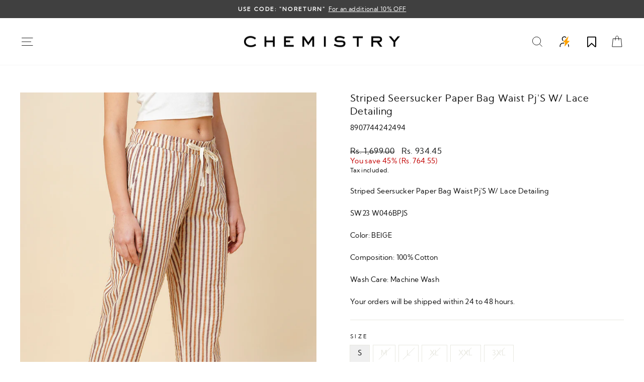

--- FILE ---
content_type: text/html; charset=utf-8
request_url: https://chemistryindia.com/products/striped-seersucker-paper-bag-waist-pjs-w-lace-detailing-sw23-w046bpjs
body_size: 55024
content:
<!doctype html>
<html class="no-js" lang="en" dir="ltr">
  <head>
<!-- Google Tag Manager -->
<script>(function(w,d,s,l,i){w[l]=w[l]||[];w[l].push({'gtm.start':
new Date().getTime(),event:'gtm.js'});var f=d.getElementsByTagName(s)[0],
j=d.createElement(s),dl=l!='dataLayer'?'&l='+l:'';j.async=true;j.src=
'https://www.googletagmanager.com/gtm.js?id='+i+dl;f.parentNode.insertBefore(j,f);
})(window,document,'script','dataLayer','GTM-W7689KKC');</script>
<!-- End Google Tag Manager -->
    


    <script>
window.KiwiSizing = window.KiwiSizing === undefined ? {} : window.KiwiSizing;
KiwiSizing.shop = "chemistryonlineindia.myshopify.com";


KiwiSizing.data = {
  collections: "294440140960,303238086816,301675511968,302760263840,301675479200,300270223520,300270289056,300273565856,300270157984,293372428448,303245820064,302414069920,291872473248,302414364832,313908396192,323820126368,294819659936,291808608416,291809099936,303238119584,291808247968,303651487904,313908461728,291808215200",
  tags: "08\/01\/2024,100% Cotton,AC,ARTICLE_PYJAMAS_,BEIGE,CATEGORY_SLEEPWEAR_,COLOUR FAMILY_BEIGE_,CONTAINS EMB_NO_,CONTAINS LYCRA_NO_,Pyjamas,RETEX,Size Chart DNI,Size Chart SW23 W046BPJS,Sleep Pyjama,SLEEP PYJAMAS,Striped,Stripes,Women's Pyjama,Women's Pyjamas,Women's Sleep Pyjamas,WOVEN\/KNIT_W_",
  product: "12068171743392",
  vendor: "Sleepwear",
  type: "Women's Pyjamas",
  title: "Striped Seersucker Paper Bag Waist Pj'S W\/ Lace Detailing",
  images: ["\/\/chemistryindia.com\/cdn\/shop\/files\/main_b3ddc602-41e7-4027-af92-ec3afbc4dad9.jpg?v=1753877433","\/\/chemistryindia.com\/cdn\/shop\/files\/CHEMISTRY0714.jpg?v=1753877433","\/\/chemistryindia.com\/cdn\/shop\/files\/CHEMISTRY0716.jpg?v=1753877433","\/\/chemistryindia.com\/cdn\/shop\/files\/CHEMISTRY0722.jpg?v=1753877433","\/\/chemistryindia.com\/cdn\/shop\/files\/CHEMISTRY0710.jpg?v=1753877433","\/\/chemistryindia.com\/cdn\/shop\/files\/CHEMISTRY0713.jpg?v=1753877433"],
  options: [{"name":"Size","position":1,"values":["S","M","L","XL","XXL","3XL"]},{"name":"Color","position":2,"values":["BEIGE"]}],
  variants: [{"id":48239469658272,"title":"S \/ BEIGE","option1":"S","option2":"BEIGE","option3":null,"sku":"8907744242494","requires_shipping":true,"taxable":false,"featured_image":null,"available":true,"name":"Striped Seersucker Paper Bag Waist Pj'S W\/ Lace Detailing - S \/ BEIGE","public_title":"S \/ BEIGE","options":["S","BEIGE"],"price":93445,"weight":500,"compare_at_price":169900,"inventory_management":"shopify","barcode":"SW23 W046BPJS-S","requires_selling_plan":false,"selling_plan_allocations":[]},{"id":48239469691040,"title":"M \/ BEIGE","option1":"M","option2":"BEIGE","option3":null,"sku":"8907744242500","requires_shipping":true,"taxable":false,"featured_image":null,"available":false,"name":"Striped Seersucker Paper Bag Waist Pj'S W\/ Lace Detailing - M \/ BEIGE","public_title":"M \/ BEIGE","options":["M","BEIGE"],"price":93445,"weight":500,"compare_at_price":169900,"inventory_management":"shopify","barcode":"SW23 W046BPJS-M","requires_selling_plan":false,"selling_plan_allocations":[]},{"id":48239469723808,"title":"L \/ BEIGE","option1":"L","option2":"BEIGE","option3":null,"sku":"8907744242517","requires_shipping":true,"taxable":false,"featured_image":null,"available":false,"name":"Striped Seersucker Paper Bag Waist Pj'S W\/ Lace Detailing - L \/ BEIGE","public_title":"L \/ BEIGE","options":["L","BEIGE"],"price":93445,"weight":500,"compare_at_price":169900,"inventory_management":"shopify","barcode":"SW23 W046BPJS-L","requires_selling_plan":false,"selling_plan_allocations":[]},{"id":48239469756576,"title":"XL \/ BEIGE","option1":"XL","option2":"BEIGE","option3":null,"sku":"8907744242524","requires_shipping":true,"taxable":false,"featured_image":null,"available":false,"name":"Striped Seersucker Paper Bag Waist Pj'S W\/ Lace Detailing - XL \/ BEIGE","public_title":"XL \/ BEIGE","options":["XL","BEIGE"],"price":93445,"weight":500,"compare_at_price":169900,"inventory_management":"shopify","barcode":"SW23 W046BPJS-XL","requires_selling_plan":false,"selling_plan_allocations":[]},{"id":48239469789344,"title":"XXL \/ BEIGE","option1":"XXL","option2":"BEIGE","option3":null,"sku":"8907744242531","requires_shipping":true,"taxable":false,"featured_image":null,"available":false,"name":"Striped Seersucker Paper Bag Waist Pj'S W\/ Lace Detailing - XXL \/ BEIGE","public_title":"XXL \/ BEIGE","options":["XXL","BEIGE"],"price":93445,"weight":500,"compare_at_price":169900,"inventory_management":"shopify","barcode":"SW23 W046BPJS-XXL","requires_selling_plan":false,"selling_plan_allocations":[]},{"id":48239469822112,"title":"3XL \/ BEIGE","option1":"3XL","option2":"BEIGE","option3":null,"sku":"8907744242548","requires_shipping":true,"taxable":false,"featured_image":null,"available":false,"name":"Striped Seersucker Paper Bag Waist Pj'S W\/ Lace Detailing - 3XL \/ BEIGE","public_title":"3XL \/ BEIGE","options":["3XL","BEIGE"],"price":93445,"weight":500,"compare_at_price":169900,"inventory_management":"shopify","barcode":"SW23 W046BPJS-3XL","requires_selling_plan":false,"selling_plan_allocations":[]}],
};

</script>
    

<script>
  window.merchantInfo  = {
          mid: "19g6ilh05iszi",
          environment: "production",
          type: "merchantInfo",
    		storeId: "60515090592",
    		fbpixel: "1025289428196128",
        }
  var productFormSelector = ''
  var cart = {"note":null,"attributes":{},"original_total_price":0,"total_price":0,"total_discount":0,"total_weight":0.0,"item_count":0,"items":[],"requires_shipping":false,"currency":"INR","items_subtotal_price":0,"cart_level_discount_applications":[],"checkout_charge_amount":0}
  var templateName = 'product'
</script>
<!-- <script src="https://pdp.gokwik.co/build/merchant.integration.js?shop=https://chemistryindia.com"></script>   -->
<script src="https://analytics.gokwik.co/analytics.js" id="gokwikHeaderAnalytics"></script>
<script src="https://pdp.gokwik.co/merchant-integration/build/merchant.integration.js?shop=https://chemistryindia.com"></script>
<script>
  let  targetNode = document.querySelector('html')
   
  window.addEventListener("load", function(){
  
  const sizeCallback = function(mutationList){
    mutationList.forEach((mutation) => {
       var btnBoth = document.querySelector("button.btn.btn--full.add-to-cart.btn--secondary.disabled")?.innerText == "SOLD OUT";
      
      var gkBoth = document.querySelector('.gkbybtn')
        mutation.addedNodes.forEach((added_node) => {
          if (btnBoth){
          	gkBoth.style.display = "none"
          }
          else{
            gkBoth.style.display= "block"
          }
        })
    })
}
     const config = { attributes: true, childList: true, subtree: true };  
      
     const sizeBtn = new MutationObserver(sizeCallback)
     sizeBtn.observe(targetNode, config)
}); 
      
</script>
<style>

.gokwik-checkout {
  width: 100%;
  display: flex;
  justify-content: center;
  flex-direction: column;
  align-items: end;
  margin-bottom: 10px;
}
.gokwik-checkout button {
  max-width:100%;
  width: 100%;
  border: 1px solid transparent;
  display: flex;
  justify-content: center;
  align-items: center;
  background: #000000;
  position: relative;
  margin: 0;
  border-radius: 0px;
  padding: 6px 10px;
  height: 50px;
}
#gokwik-buy-now.disabled, .gokwik-disabled{
  opacity:0.5;
  cursor: not-allowed;
  }
  .gokwik-checkout button:focus {
  outline: none;
}
.gokwik-checkout button > span {
  display: flex;
}
.gokwik-checkout button > span.btn-text {
  font-family: inherit;
  display: flex;
  flex-direction: column;
  color: #ffffff;
  align-items: flex-start;
}
.gokwik-checkout button > span.btn-text > span:last-child {
	padding-top: 0;
    font-size: 11px;
    line-height: 10px;
    text-transform: initial;
    letter-spacing: 2px;
}
.gokwik-checkout button > span.btn-text > span:first-child {
    font-size: max(calc(var(--typeBaseSize) - 4px),13px);
    font-weight: 700;
    text-transform: uppercase;
    letter-spacing: .3em;
}
.gokwik-checkout button > span.pay-opt-icon img:first-child {
  margin-right: 10px;
  margin-left: 10px;
}
/* additional */
  button.Cart__Checkout.Button.Button--primary.Button--full {
    font-size: 10px !important;
}
  .Cart--expanded .Cart__Recap .Cart__Checkout {
   
    width: 90%;
}
  .ProductForm__AddToCart {
    width: 100% !important;
}
  .gokwik-checkout button > span.pay-opt-icon img:first-child {
  margin-left: 10px;
}
@media(max-width:1024px){
.cart__page-col:last-child {
    flex: 0 1 40%!important;
}
.cart__page-col:first-child {
    flex: 1 1 35%!important;
    padding-right: 50px!important;
}
}
@media(max-width:768px){
 button.btn.cart__checkout {
    font-size: 10px;
}
  .gokwik-checkout button > span.btn-text > span:first-child {
   font-size: 10px;
}
  .gokwik-checkout button > span.btn-text > span:last-child {
    font-size: 9px;
}
}


#gokwik-buy-now {
   background: #000000;
   max-width: 100%;
   width: 100%;
   color: #ffffff;
   cursor: pointer;
   line-height: 1;
   border: none;
   padding: 15px 10px;
  font-family: inherit;
   font-size: 13px;
   font-weight: 700;
    text-transform: uppercase;
    letter-spacing: .3em;
   margin-top: 10px;
   position: relative;
   border-radius: 0px;
  height: 50px;
 }
  button#gokwik-buy-now-modal {
     background: #000000;
   max-width: 100%;
   width: 100%;
   color: #ffffff;
   cursor: pointer;
   line-height: 1;
   border: none;
   padding: 15px 10px;
  font-family: inherit;
   font-size: 13px;
   font-weight: 700;
    text-transform: uppercase;
    letter-spacing: .3em;
   margin-top: 10px;
   position: relative;
   border-radius: 0px;
  height: 50px;
  }

#gokwik-buy-now #btn-loader{
  border-radius:4px;
}
@media(max-width:768px){
 #gokwik-buy-now {
    font-size: 11px;
}   
}

/* Loader CSS */
  #btn-loader{
    display: none;
    position: absolute;
    top: 0;
    bottom: 0;
    left: 0;
    right: 0;
    justify-content: center;
    align-items: center;
    background:inherit;
    border-radius:2px;
    background: #000000;
  } 

.cir-loader,
.cir-loader:after {
  border-radius: 50%;
  width: 35px;
  height: 35px;
}
.cir-loader {
  margin: 6px auto;
  font-size: 10px;
  position: relative;
  text-indent: -9999em;
  border-top: 0.5em solid rgba(255, 255, 255, 0.2);
  border-right: 0.5em solid rgba(255, 255, 255, 0.2);
  border-bottom: 0.5em solid rgba(255, 255, 255, 0.2);
  border-left: 0.5em solid #ffffff;
  -webkit-transform: translateZ(0);
  -ms-transform: translateZ(0);
  transform: translateZ(0);
  -webkit-animation: load8 1.1s infinite linear;
  animation: load8 1.1s infinite linear;
}
@-webkit-keyframes load8 {
  0% {
    -webkit-transform: rotate(0deg);
    transform: rotate(0deg);
  }
  100% {
    -webkit-transform: rotate(360deg);
    transform: rotate(360deg);
  }
}
@keyframes load8 {
  0% {
    -webkit-transform: rotate(0deg);
    transform: rotate(0deg);
  }
  100% {
    -webkit-transform: rotate(360deg);
    transform: rotate(360deg);
  }
}
</style>
    
    <!-- Google Tag Manager -->
    <script>
      (function(w,d,s,l,i){w[l]=w[l]||[];w[l].push({'gtm.start':
      new Date().getTime(),event:'gtm.js'});var f=d.getElementsByTagName(s)[0],
      j=d.createElement(s),dl=l!='dataLayer'?'&l='+l:'';j.async=true;j.src=
      'https://www.googletagmanager.com/gtm.js?id='+i+dl;f.parentNode.insertBefore(j,f);
      })(window,document,'script','dataLayer','GTM-PBRCC6G');
    </script>
    <!-- End Google Tag Manager -->

    <!-- Google tag (gtag.js) -->
    <script async src="https://www.googletagmanager.com/gtag/js?id=G-1K7Q6V8CQ9"></script>
    <script>
      window.dataLayer = window.dataLayer || [];
      function gtag(){dataLayer.push(arguments);}
      gtag('js', new Date());
      gtag('config','G-1K7Q6V8CQ9',{ 'groups': 'GA4'});
    </script>

    <script>
      (function(w,d,t,r,u)
      {
          var f,n,i;
          w[u]=w[u]||[],f=function()
          {
              var o={ti:"97091550", tm:"shpfy_ui", enableAutoSpaTracking: true};
              o.q=w[u],w[u]=new UET(o),w[u].push("pageLoad")
          },
          n=d.createElement(t),n.src=r,n.async=1,n.onload=n.onreadystatechange=function()
          {
              var s=this.readyState;
              s&&s!=="loaded"&&s!=="complete"||(f(),n.onload=n.onreadystatechange=null)
          },
          i=d.getElementsByTagName(t)[0],i.parentNode.insertBefore(n,i)
      })
      (window,document,"script","//bat.bing.com/bat.js","uetq");
    </script>

    <meta charset="utf-8">
    <meta http-equiv="X-UA-Compatible" content="IE=edge,chrome=1">
    <meta name="viewport" content="width=device-width,initial-scale=1">
    <meta name="theme-color" content="#111111">
    <link rel="canonical" href="https://chemistryindia.com/products/striped-seersucker-paper-bag-waist-pjs-w-lace-detailing-sw23-w046bpjs">
    <link rel="preconnect" href="https://cdn.shopify.com" crossorigin>
    <link rel="preconnect" href="https://fonts.shopifycdn.com" crossorigin>
    <link rel="dns-prefetch" href="https://productreviews.shopifycdn.com">
    <link rel="dns-prefetch" href="https://ajax.googleapis.com">
    <link rel="dns-prefetch" href="https://maps.googleapis.com">
    <link rel="dns-prefetch" href="https://maps.gstatic.com"><link rel="shortcut icon" href="//chemistryindia.com/cdn/shop/files/Untitled_design_256x256_d3370053-3259-4f56-a380-4f794bfbd90b_32x32.png?v=1677493171" type="image/png"><title>Buy Now Chemistry Striped Seersucker Paper Bag Waist Pj&#39;S W/ Lace Detailing
</title>
<meta name="description" content="Striped Seersucker Paper Bag Waist Pj&#39;S W/ Lace Detailing,Color: BEIGE, Composition: 100% Cotton, Wash Care: Machine Wash"><meta property="og:site_name" content="Chemistry ">
  <meta property="og:url" content="https://chemistryindia.com/products/striped-seersucker-paper-bag-waist-pjs-w-lace-detailing-sw23-w046bpjs">
  <meta property="og:title" content="Striped Seersucker Paper Bag Waist Pj&#39;S W/ Lace Detailing">
  <meta property="og:type" content="product">
  <meta property="og:description" content="Striped Seersucker Paper Bag Waist Pj&#39;S W/ Lace Detailing,Color: BEIGE, Composition: 100% Cotton, Wash Care: Machine Wash"><meta property="og:image" content="http://chemistryindia.com/cdn/shop/files/main_b3ddc602-41e7-4027-af92-ec3afbc4dad9.jpg?v=1753877433">
    <meta property="og:image:secure_url" content="https://chemistryindia.com/cdn/shop/files/main_b3ddc602-41e7-4027-af92-ec3afbc4dad9.jpg?v=1753877433">
    <meta property="og:image:width" content="1080">
    <meta property="og:image:height" content="1440"><meta name="twitter:site" content="@">
  <meta name="twitter:card" content="summary_large_image">
  <meta name="twitter:title" content="Striped Seersucker Paper Bag Waist Pj'S W/ Lace Detailing">
  <meta name="twitter:description" content="Striped Seersucker Paper Bag Waist Pj&#39;S W/ Lace Detailing,Color: BEIGE, Composition: 100% Cotton, Wash Care: Machine Wash">
<style data-shopify>@font-face {
  font-family: "Open Sans";
  font-weight: 400;
  font-style: normal;
  font-display: swap;
  src: url("//chemistryindia.com/cdn/fonts/open_sans/opensans_n4.c32e4d4eca5273f6d4ee95ddf54b5bbb75fc9b61.woff2") format("woff2"),
       url("//chemistryindia.com/cdn/fonts/open_sans/opensans_n4.5f3406f8d94162b37bfa232b486ac93ee892406d.woff") format("woff");
}

  @font-face {
  font-family: "Open Sans";
  font-weight: 400;
  font-style: normal;
  font-display: swap;
  src: url("//chemistryindia.com/cdn/fonts/open_sans/opensans_n4.c32e4d4eca5273f6d4ee95ddf54b5bbb75fc9b61.woff2") format("woff2"),
       url("//chemistryindia.com/cdn/fonts/open_sans/opensans_n4.5f3406f8d94162b37bfa232b486ac93ee892406d.woff") format("woff");
}


  @font-face {
  font-family: "Open Sans";
  font-weight: 600;
  font-style: normal;
  font-display: swap;
  src: url("//chemistryindia.com/cdn/fonts/open_sans/opensans_n6.15aeff3c913c3fe570c19cdfeed14ce10d09fb08.woff2") format("woff2"),
       url("//chemistryindia.com/cdn/fonts/open_sans/opensans_n6.14bef14c75f8837a87f70ce22013cb146ee3e9f3.woff") format("woff");
}

  @font-face {
  font-family: "Open Sans";
  font-weight: 400;
  font-style: italic;
  font-display: swap;
  src: url("//chemistryindia.com/cdn/fonts/open_sans/opensans_i4.6f1d45f7a46916cc95c694aab32ecbf7509cbf33.woff2") format("woff2"),
       url("//chemistryindia.com/cdn/fonts/open_sans/opensans_i4.4efaa52d5a57aa9a57c1556cc2b7465d18839daa.woff") format("woff");
}

  @font-face {
  font-family: "Open Sans";
  font-weight: 600;
  font-style: italic;
  font-display: swap;
  src: url("//chemistryindia.com/cdn/fonts/open_sans/opensans_i6.828bbc1b99433eacd7d50c9f0c1bfe16f27b89a3.woff2") format("woff2"),
       url("//chemistryindia.com/cdn/fonts/open_sans/opensans_i6.a79e1402e2bbd56b8069014f43ff9c422c30d057.woff") format("woff");
}

</style><link href="//chemistryindia.com/cdn/shop/t/38/assets/theme.css?v=158366953198577432891763457780" rel="stylesheet" type="text/css" media="all" />
<style data-shopify>@font-face {
  font-family: "KumbhSans";
  src: url('//chemistryindia.com/cdn/shop/files/kumbhsans-regular-webfont.woff2?v=14819850032522630380') format("woff2"),
       url('//chemistryindia.com/cdn/shop/files/kumbhsans-regular-webfont.woff?v=13169549430906480334') format("woff");
    color:black;
}
  :root {
    --typeHeaderPrimary: 'KumbhSans';
    --typeHeaderFallback: sans-serif;
    --typeHeaderSize: 22px;
    --typeHeaderWeight: 400px;
    --typeHeaderLineHeight: 1.4;
    --typeHeaderSpacing: 0.05em;

    --typeBasePrimary:'KumbhSans';
    --typeBaseFallback:sans-serif;
    --typeBaseSize: 14px;
    --typeBaseWeight:normal;
    --typeBaseSpacing: 0.025em;
    --typeBaseLineHeight: 1.4;

    --typeCollectionTitle: 18px;

    --iconWeight: 2px;
    --iconLinecaps: miter;

    
      --buttonRadius: 0px;
    

    --colorGridOverlayOpacity: 0.0;
  }

  .placeholder-content {
    background-image: linear-gradient(100deg, #ffffff 40%, #f7f7f7 63%, #ffffff 79%);
  }</style><script>
      document.documentElement.className = document.documentElement.className.replace('no-js', 'js');

      window.theme = window.theme || {};
      theme.routes = {
        home: "/",
        cart: "/cart.js",
        cartPage: "/cart",
        cartAdd: "/cart/add.js",
        cartChange: "/cart/change.js",
        search: "/search",
        predictive_url: "/search/suggest"
      };
      theme.strings = {
        soldOut: "Sold Out",
        unavailable: "Unavailable",
        inStockLabel: "In stock, ready to ship",
        oneStockLabel: "Low stock - [count] item left",
        otherStockLabel: "Low stock - [count] items left",
        willNotShipUntil: "Ready to ship [date]",
        willBeInStockAfter: "Back in stock [date]",
        waitingForStock: "Inventory on the way",
        savePrice: "Save [saved_amount]",
        cartEmpty: "Your cart is currently empty.",
        cartTermsConfirmation: "You must agree with the terms and conditions of sales to check out",
        searchCollections: "Collections:",
        searchPages: "Pages:",
        searchArticles: "Articles:",
        productFrom: "from ",
        maxQuantity: "You can only have [quantity] of [title] in your cart."
      };
      theme.settings = {
        cartType: "drawer",
        isCustomerTemplate: false,
        moneyFormat: "Rs. {{amount}}",
        saveType: "percent",
        productImageSize: "natural",
        productImageCover: false,
        predictiveSearch: true,
        predictiveSearchType: "product,article,page,collection",
        predictiveSearchVendor: false,
        predictiveSearchPrice: false,
        quickView: true,
        themeName: 'Impulse',
        themeVersion: "7.2.0"
      };
    </script>

    <script>window.performance && window.performance.mark && window.performance.mark('shopify.content_for_header.start');</script><meta name="google-site-verification" content="Ol3c3xpm13LqPny49r5AXr81-9EBLeRC1gFHAiomtiI">
<meta id="shopify-digital-wallet" name="shopify-digital-wallet" content="/60515090592/digital_wallets/dialog">
<link rel="alternate" type="application/json+oembed" href="https://chemistryindia.com/products/striped-seersucker-paper-bag-waist-pjs-w-lace-detailing-sw23-w046bpjs.oembed">
<script async="async" src="/checkouts/internal/preloads.js?locale=en-IN"></script>
<script id="shopify-features" type="application/json">{"accessToken":"6288e1da2b856b81b9c8e098eaf5c974","betas":["rich-media-storefront-analytics"],"domain":"chemistryindia.com","predictiveSearch":true,"shopId":60515090592,"locale":"en"}</script>
<script>var Shopify = Shopify || {};
Shopify.shop = "chemistryonlineindia.myshopify.com";
Shopify.locale = "en";
Shopify.currency = {"active":"INR","rate":"1.0"};
Shopify.country = "IN";
Shopify.theme = {"name":"Impulse Figma 3003 FINAL\u003c\u003eKP\u003c\u003e18March0454PM","id":134721601696,"schema_name":"Impulse","schema_version":"7.2.0","theme_store_id":857,"role":"main"};
Shopify.theme.handle = "null";
Shopify.theme.style = {"id":null,"handle":null};
Shopify.cdnHost = "chemistryindia.com/cdn";
Shopify.routes = Shopify.routes || {};
Shopify.routes.root = "/";</script>
<script type="module">!function(o){(o.Shopify=o.Shopify||{}).modules=!0}(window);</script>
<script>!function(o){function n(){var o=[];function n(){o.push(Array.prototype.slice.apply(arguments))}return n.q=o,n}var t=o.Shopify=o.Shopify||{};t.loadFeatures=n(),t.autoloadFeatures=n()}(window);</script>
<script id="shop-js-analytics" type="application/json">{"pageType":"product"}</script>
<script defer="defer" async type="module" src="//chemistryindia.com/cdn/shopifycloud/shop-js/modules/v2/client.init-shop-cart-sync_BN7fPSNr.en.esm.js"></script>
<script defer="defer" async type="module" src="//chemistryindia.com/cdn/shopifycloud/shop-js/modules/v2/chunk.common_Cbph3Kss.esm.js"></script>
<script defer="defer" async type="module" src="//chemistryindia.com/cdn/shopifycloud/shop-js/modules/v2/chunk.modal_DKumMAJ1.esm.js"></script>
<script type="module">
  await import("//chemistryindia.com/cdn/shopifycloud/shop-js/modules/v2/client.init-shop-cart-sync_BN7fPSNr.en.esm.js");
await import("//chemistryindia.com/cdn/shopifycloud/shop-js/modules/v2/chunk.common_Cbph3Kss.esm.js");
await import("//chemistryindia.com/cdn/shopifycloud/shop-js/modules/v2/chunk.modal_DKumMAJ1.esm.js");

  window.Shopify.SignInWithShop?.initShopCartSync?.({"fedCMEnabled":true,"windoidEnabled":true});

</script>
<script>(function() {
  var isLoaded = false;
  function asyncLoad() {
    if (isLoaded) return;
    isLoaded = true;
    var urls = ["https:\/\/app.kiwisizing.com\/web\/js\/dist\/kiwiSizing\/plugin\/SizingPlugin.prod.js?v=331\u0026shop=chemistryonlineindia.myshopify.com","https:\/\/s3.ap-south-1.amazonaws.com\/media.intelliticks.com\/company\/HFf55vXS3XhHeGoEB_c\/shopify\/qr-tracking.js?shop=chemistryonlineindia.myshopify.com","https:\/\/s3.ap-south-1.amazonaws.com\/media.intelliticks.com\/company\/HFf55vXS3XhHeGoEB_c\/shopify\/qr-snippet.js?shop=chemistryonlineindia.myshopify.com"];
    for (var i = 0; i < urls.length; i++) {
      var s = document.createElement('script');
      s.type = 'text/javascript';
      s.async = true;
      s.src = urls[i];
      var x = document.getElementsByTagName('script')[0];
      x.parentNode.insertBefore(s, x);
    }
  };
  if(window.attachEvent) {
    window.attachEvent('onload', asyncLoad);
  } else {
    window.addEventListener('load', asyncLoad, false);
  }
})();</script>
<script id="__st">var __st={"a":60515090592,"offset":-18000,"reqid":"7b62a2cb-4348-4441-b996-5796c7f80b2d-1770074960","pageurl":"chemistryindia.com\/products\/striped-seersucker-paper-bag-waist-pjs-w-lace-detailing-sw23-w046bpjs","u":"dd96fe767ed3","p":"product","rtyp":"product","rid":12068171743392};</script>
<script>window.ShopifyPaypalV4VisibilityTracking = true;</script>
<script id="form-persister">!function(){'use strict';const t='contact',e='new_comment',n=[[t,t],['blogs',e],['comments',e],[t,'customer']],o='password',r='form_key',c=['recaptcha-v3-token','g-recaptcha-response','h-captcha-response',o],s=()=>{try{return window.sessionStorage}catch{return}},i='__shopify_v',u=t=>t.elements[r],a=function(){const t=[...n].map((([t,e])=>`form[action*='/${t}']:not([data-nocaptcha='true']) input[name='form_type'][value='${e}']`)).join(',');var e;return e=t,()=>e?[...document.querySelectorAll(e)].map((t=>t.form)):[]}();function m(t){const e=u(t);a().includes(t)&&(!e||!e.value)&&function(t){try{if(!s())return;!function(t){const e=s();if(!e)return;const n=u(t);if(!n)return;const o=n.value;o&&e.removeItem(o)}(t);const e=Array.from(Array(32),(()=>Math.random().toString(36)[2])).join('');!function(t,e){u(t)||t.append(Object.assign(document.createElement('input'),{type:'hidden',name:r})),t.elements[r].value=e}(t,e),function(t,e){const n=s();if(!n)return;const r=[...t.querySelectorAll(`input[type='${o}']`)].map((({name:t})=>t)),u=[...c,...r],a={};for(const[o,c]of new FormData(t).entries())u.includes(o)||(a[o]=c);n.setItem(e,JSON.stringify({[i]:1,action:t.action,data:a}))}(t,e)}catch(e){console.error('failed to persist form',e)}}(t)}const f=t=>{if('true'===t.dataset.persistBound)return;const e=function(t,e){const n=function(t){return'function'==typeof t.submit?t.submit:HTMLFormElement.prototype.submit}(t).bind(t);return function(){let t;return()=>{t||(t=!0,(()=>{try{e(),n()}catch(t){(t=>{console.error('form submit failed',t)})(t)}})(),setTimeout((()=>t=!1),250))}}()}(t,(()=>{m(t)}));!function(t,e){if('function'==typeof t.submit&&'function'==typeof e)try{t.submit=e}catch{}}(t,e),t.addEventListener('submit',(t=>{t.preventDefault(),e()})),t.dataset.persistBound='true'};!function(){function t(t){const e=(t=>{const e=t.target;return e instanceof HTMLFormElement?e:e&&e.form})(t);e&&m(e)}document.addEventListener('submit',t),document.addEventListener('DOMContentLoaded',(()=>{const e=a();for(const t of e)f(t);var n;n=document.body,new window.MutationObserver((t=>{for(const e of t)if('childList'===e.type&&e.addedNodes.length)for(const t of e.addedNodes)1===t.nodeType&&'FORM'===t.tagName&&a().includes(t)&&f(t)})).observe(n,{childList:!0,subtree:!0,attributes:!1}),document.removeEventListener('submit',t)}))}()}();</script>
<script integrity="sha256-4kQ18oKyAcykRKYeNunJcIwy7WH5gtpwJnB7kiuLZ1E=" data-source-attribution="shopify.loadfeatures" defer="defer" src="//chemistryindia.com/cdn/shopifycloud/storefront/assets/storefront/load_feature-a0a9edcb.js" crossorigin="anonymous"></script>
<script data-source-attribution="shopify.dynamic_checkout.dynamic.init">var Shopify=Shopify||{};Shopify.PaymentButton=Shopify.PaymentButton||{isStorefrontPortableWallets:!0,init:function(){window.Shopify.PaymentButton.init=function(){};var t=document.createElement("script");t.src="https://chemistryindia.com/cdn/shopifycloud/portable-wallets/latest/portable-wallets.en.js",t.type="module",document.head.appendChild(t)}};
</script>
<script data-source-attribution="shopify.dynamic_checkout.buyer_consent">
  function portableWalletsHideBuyerConsent(e){var t=document.getElementById("shopify-buyer-consent"),n=document.getElementById("shopify-subscription-policy-button");t&&n&&(t.classList.add("hidden"),t.setAttribute("aria-hidden","true"),n.removeEventListener("click",e))}function portableWalletsShowBuyerConsent(e){var t=document.getElementById("shopify-buyer-consent"),n=document.getElementById("shopify-subscription-policy-button");t&&n&&(t.classList.remove("hidden"),t.removeAttribute("aria-hidden"),n.addEventListener("click",e))}window.Shopify?.PaymentButton&&(window.Shopify.PaymentButton.hideBuyerConsent=portableWalletsHideBuyerConsent,window.Shopify.PaymentButton.showBuyerConsent=portableWalletsShowBuyerConsent);
</script>
<script>
  function portableWalletsCleanup(e){e&&e.src&&console.error("Failed to load portable wallets script "+e.src);var t=document.querySelectorAll("shopify-accelerated-checkout .shopify-payment-button__skeleton, shopify-accelerated-checkout-cart .wallet-cart-button__skeleton"),e=document.getElementById("shopify-buyer-consent");for(let e=0;e<t.length;e++)t[e].remove();e&&e.remove()}function portableWalletsNotLoadedAsModule(e){e instanceof ErrorEvent&&"string"==typeof e.message&&e.message.includes("import.meta")&&"string"==typeof e.filename&&e.filename.includes("portable-wallets")&&(window.removeEventListener("error",portableWalletsNotLoadedAsModule),window.Shopify.PaymentButton.failedToLoad=e,"loading"===document.readyState?document.addEventListener("DOMContentLoaded",window.Shopify.PaymentButton.init):window.Shopify.PaymentButton.init())}window.addEventListener("error",portableWalletsNotLoadedAsModule);
</script>

<script type="module" src="https://chemistryindia.com/cdn/shopifycloud/portable-wallets/latest/portable-wallets.en.js" onError="portableWalletsCleanup(this)" crossorigin="anonymous"></script>
<script nomodule>
  document.addEventListener("DOMContentLoaded", portableWalletsCleanup);
</script>

<link id="shopify-accelerated-checkout-styles" rel="stylesheet" media="screen" href="https://chemistryindia.com/cdn/shopifycloud/portable-wallets/latest/accelerated-checkout-backwards-compat.css" crossorigin="anonymous">
<style id="shopify-accelerated-checkout-cart">
        #shopify-buyer-consent {
  margin-top: 1em;
  display: inline-block;
  width: 100%;
}

#shopify-buyer-consent.hidden {
  display: none;
}

#shopify-subscription-policy-button {
  background: none;
  border: none;
  padding: 0;
  text-decoration: underline;
  font-size: inherit;
  cursor: pointer;
}

#shopify-subscription-policy-button::before {
  box-shadow: none;
}

      </style>

<script>window.performance && window.performance.mark && window.performance.mark('shopify.content_for_header.end');</script>

    <script src="//chemistryindia.com/cdn/shop/t/38/assets/vendor-scripts-v11.js" defer="defer"></script><script src="//chemistryindia.com/cdn/shop/t/38/assets/theme.js?v=95933296080004794351710761070" defer="defer"></script>
    
<!-- Font icon for header icons -->
<link rel="preload" href="https://wishlisthero-assets.revampco.com/safe-icons/css/wishlisthero-icons.css" as="style">
  <link rel="stylesheet" href="https://wishlisthero-assets.revampco.com/safe-icons/css/wishlisthero-icons.css" media="print" onload="this.media='all'">
  <noscript><link rel="stylesheet" href="https://wishlisthero-assets.revampco.com/safe-icons/css/wishlisthero-icons.css"></noscript>
<!-- Style for floating buttons and others -->
<style type="text/css">
@media screen and (max-width: 641px){
.Header__Icon+.Header__Icon {
margin-left: 10px;
}
}
@media screen and (min-width: 641px){
.Header__Icon+.Header__Icon.Wlh-Header__Icon {
margin-left: 20px;
}
.wishlist-hero-header-icon {
    margin-top:2px;
}
}
.wishlist-hero-header-icon {
    vertical-align: middle;
}
.wishlisthero-floating {
        position: absolute;  left: 5px !important; right: auto;
        top: 5px;
        z-index: 4;
        border-radius: 100%;
    }
.wishlisthero-floating svg {
font-size:23px;
margin-top:1px;
}
    .wishlisthero-floating:hover {
        background-color: rgba(0, 0, 0, 0.05);
    }

    .wishlisthero-floating button {
        font-size: 20px !important;
        width: 40px !important;
        padding: 0.125em 0 0 !important;
    }
.MuiTypography-body2 ,.MuiTypography-body1 ,.MuiTypography-caption ,.MuiTypography-button ,.MuiTypography-h1 ,.MuiTypography-h2 ,.MuiTypography-h3 ,.MuiTypography-h4 ,.MuiTypography-h5 ,.MuiTypography-h6 ,.MuiTypography-subtitle1 ,.MuiTypography-subtitle2 ,.MuiTypography-overline , MuiButton-root{
     font-family: inherit !important; /*Roboto, Helvetica, Arial, sans-serif;*/
}
.MuiTypography-h1 , .MuiTypography-h2 , .MuiTypography-h3 , .MuiTypography-h4 , .MuiTypography-h5 , .MuiTypography-h6 , .MuiButton-root, .MuiCardHeader-title a{
     font-family: "Open Sans", sans-serif !important;
}

    /****************************************************************************************/
    /* For some theme shared view need some spacing */
    /*
    #wishlist-hero-shared-list-view {
  margin-top: 15px;
  margin-bottom: 15px;
}
#wishlist-hero-shared-list-view h1 {
  padding-left: 5px;
}

#wishlisthero-product-page-button-container {
  padding-top: 15px;
}
*/
    /****************************************************************************************/

 //need some space between buttons 
#wishlisthero-product-page-button-container {
  margin-top: 10px !important;
}
    /* #wishlisthero-product-page-button-container button {
  padding-left: 1px !important;
} */
    /****************************************************************************************/
    /* Customize the indicator when wishlist has items AND the normal indicator not working */
span.wishlist-hero-items-count {
  position: absolute;
  top: 42%;
  right: 17%;
    border-radius: 100%;
}

@media screen and (max-width: 749px){
.wishlisthero-product-page-button-container{
width:100%
}
.wishlisthero-product-page-button-container button{
 margin-left:auto !important; margin-right: auto !important;
}
}
@media(max-width:760px){
   span.wishlist-hero-items-count {
     top: 28%;
   }
}
.MuiCardMedia-root{
padding-top:120% !important; 
}

#wishlisthero-product-page-button-container {
  margin-top: 10px !important;
}</style> <script type='text/javascript'>try{
   window.WishListHero_setting = {"ButtonColor":"rgba(11, 7, 7, 1)","IconColor":"rgba(255, 255, 255, 1)","IconType":"Bookmark","ButtonTextBeforeAdding":"ADD TO WISHLIST","ButtonTextAfterAdding":"ADDED TO WISHLIST","AnimationAfterAddition":"None","ButtonTextAddToCart":"ADD TO CART","ButtonTextOutOfStock":"OUT OF STOCK","ButtonTextAddAllToCart":"ADD ALL TO CART","ButtonTextRemoveAllToCart":"REMOVE ALL FROM WISHLIST","AddedProductNotificationText":"Product added to wishlist successfully","AddedProductToCartNotificationText":"Product added to cart successfully","ViewCartLinkText":"View Cart","SharePopup_TitleText":"Share My wishlist","SharePopup_shareBtnText":"Share","SharePopup_shareHederText":"Share on Social Networks","SharePopup_shareCopyText":"Or copy Wishlist link to share","SharePopup_shareCancelBtnText":"cancel","SharePopup_shareCopyBtnText":"copy","SendEMailPopup_BtnText":"send email","SendEMailPopup_FromText":"From Name","SendEMailPopup_ToText":"To email","SendEMailPopup_BodyText":"Body","SendEMailPopup_SendBtnText":"send","SendEMailPopup_TitleText":"Send My Wislist via Email","AddProductMessageText":"Are you sure you want to add all items to cart ?","RemoveProductMessageText":"Are you sure you want to remove this item from your wishlist ?","RemoveAllProductMessageText":"Are you sure you want to remove all items from your wishlist ?","RemovedProductNotificationText":"Product removed from wishlist successfully","AddAllOutOfStockProductNotificationText":"There seems to have been an issue adding items to cart, please try again later","RemovePopupOkText":"ok","RemovePopup_HeaderText":"ARE YOU SURE?","ViewWishlistText":"View wishlist","EmptyWishlistText":"there are no items in this wishlist","BuyNowButtonText":"Buy Now","BuyNowButtonColor":"rgb(144, 86, 162)","BuyNowTextButtonColor":"rgb(255, 255, 255)","Wishlist_Title":"My Wishlist","WishlistHeaderTitleAlignment":"Left","WishlistProductImageSize":"Normal","PriceColor":"rgb(0, 122, 206)","HeaderFontSize":"30","PriceFontSize":"18","ProductNameFontSize":"16","LaunchPointType":"header_menu","DisplayWishlistAs":"popup_window","DisplayButtonAs":"button_with_icon","PopupSize":"md","HideAddToCartButton":false,"NoRedirectAfterAddToCart":false,"DisableGuestCustomer":false,"LoginPopupContent":"Please login to save your wishlist across devices.","LoginPopupLoginBtnText":"Login","LoginPopupContentFontSize":"20","NotificationPopupPosition":"right","WishlistButtonTextColor":"rgba(255, 255, 255, 1)","EnableRemoveFromWishlistAfterAddButtonText":"REMOVE FROM WISHLIST","_id":"63ecb7b13758cd6fa2d43f36","EnableCollection":true,"EnableShare":true,"RemovePowerBy":false,"EnableFBPixel":false,"DisapleApp":false,"FloatPointPossition":"bottom_right","HeartStateToggle":true,"HeaderMenuItemsIndicator":true,"EnableRemoveFromWishlistAfterAdd":true,"SendEMailPopup_SendNotificationText":"email sent successfully","SharePopup_shareCopiedText":"Copied","CollectionViewAddedToWishlistIconBackgroundColor":"","CollectionViewAddedToWishlistIconColor":"","CollectionViewIconBackgroundColor":"","CollectionViewIconColor":"#6D6D6D","CollectionViewIconPlacment":"Left","Shop":"chemistryonlineindia.myshopify.com","shop":"chemistryonlineindia.myshopify.com","Status":"Active","Plan":"GOLD"};  
  }catch(e){ console.error('Error loading config',e); } </script>
<script>window.wishlisthero_cartDotClasses=['cart-link__bubble',  'cart-link__bubble--visible' , 'is-visible'];</script>
<script>window.wishlisthero_buttonProdPageClasses=['btn','btn--full','btn--secondary'];</script>
<script>window.wishlisthero_buttonProdPageFontSize='auto';</script>


    
    <script
      id="DHATMA_TRACKER"
      async="true"
      rel="prefetch"
      src="https://tracker.datma.io/tracker.91otfy.js?gid=102889265458"
    ></script>
    <script type="text/javascript">
    (function(c,l,a,r,i,t,y){
        c[a]=c[a]||function(){(c[a].q=c[a].q||[]).push(arguments)};
        t=l.createElement(r);t.async=1;t.src="https://www.clarity.ms/tag/"+i;
        y=l.getElementsByTagName(r)[0];y.parentNode.insertBefore(t,y);
    })(window, document, "clarity", "script", "n1fb3gwseg");
</script>
    <script defer data-domain="chemistryindia.com" src="https://plausible.io/js/script.outbound-links.pageview-props.revenue.tagged-events.js"></script>
  <!-- BEGIN app block: shopify://apps/gokwik-cart-slide-cart-drawer/blocks/app-embed/531cd8ff-cc36-43b1-9a44-c16d44927215 --><script>
  var _lmdPageType;
</script>

<script>
  try {
    const kwikCartConfig = JSON.parse(
      sessionStorage.getItem("kwik-cart-request-data") || "{}"
    );
    if (kwikCartConfig) {
      const cartPageRedirection =
        kwikCartConfig?.appearance?.disableCartPage?.enable;
      if (cartPageRedirection) {
        if (location.pathname.split("/")[1].split("?")[0] === "cart") {
          console.log('redirecting from extension')
          location.href = "/?openCart=true";
        }
      }
    }
  } catch (err) {
    console.log(err);
  }
  window.kwikCartActive = false;
  const gk_cart_domain = "chemistryonlineindia.myshopify.com";
  window.gk_cart_domain = gk_cart_domain;
  const gk_cart_currency = "INR";
  window.gk_cart_currency = gk_cart_currency;
  try {
    window.gk_currency_format = "en"+'-'+"IN";
  } catch (err) {
    console.log(err);
  }
  const gk_selected_product_id = 12068171743392;
  window.gk_selected_product_id = gk_selected_product_id;
  const gk_product_tags = ["08\/01\/2024","100% Cotton","AC","ARTICLE_PYJAMAS_","BEIGE","CATEGORY_SLEEPWEAR_","COLOUR FAMILY_BEIGE_","CONTAINS EMB_NO_","CONTAINS LYCRA_NO_","Pyjamas","RETEX","Size Chart DNI","Size Chart SW23 W046BPJS","Sleep Pyjama","SLEEP PYJAMAS","Striped","Stripes","Women's Pyjama","Women's Pyjamas","Women's Sleep Pyjamas","WOVEN\/KNIT_W_"];
  if (gk_product_tags?.length){
      if(gk_product_tags.some(tag => tag === 'kwikcart-freebie' )){
        window.location.replace("/")
    }
  }
  const atcButtonSelectors = [
    "form[action='/cart/add'] button[name='add']",
    "form[action$='/cart/add'] button[name='add']",
    "form[action='/cart/add'] button[data-checkout='same']",
    "form[action='/cart/add'] button[type='submit']",
    "form[action='/cart/add'] input[type='submit']",
    "form[action='/cart/add'] button[data-add-to-cart]",
    "form[action='/cart/add'] label[role='submit']",
    "form[data-zp-product-url='/cart'] button[type='submit']",
    "form[action='/cart/add'] a[role='submit']",
  ];
  
  const addAddtoCartEventListener = () => {
    document.querySelectorAll(atcButtonSelectors.join(", ")).forEach((atcButton) => {
      atcButton.addEventListener(
        "click",
        async (event) => {
          event.stopPropagation();
          event.stopImmediatePropagation();
          event.preventDefault();
          window.addItemtoCartFromForm && window.addItemtoCartFromForm(event);
        },
        true
      ); // `true` ensures it runs in the capturing phase
    });
  };
  document.addEventListener("DOMContentLoaded", (event) => {
    
  const gkAtcExcludedStores = [
    "bareanatomy.myshopify.com",
    "eumeworld-com.myshopify.com",
    "bombay-shaving.myshopify.com",
    "bblunt-com.myshopify.com",
    "two-brothers-organic-farms-amorearth.myshopify.com",
    "979fb0-0d.myshopify.com",
    "gillori.myshopify.com",
    "205ae7-83.myshopify.com",
    "terractive-4794.myshopify.com",
    "shady-gators.myshopify.com",
    "fflirtygo-com.myshopify.com",
    "thriveco-in.myshopify.com",
    "beyours-india.myshopify.com",
    "indus-valley2.myshopify.com",
    "shareyourbasil.myshopify.com",
    "dennisonfashionindia.myshopify.com",
    "philips-ecom.myshopify.com",
    "a5aec8.myshopify.com",
    "gushbeauty.myshopify.com",
    "9df745-2e.myshopify.com",
    "deea06.myshopify.com",
    "wellversed-health.myshopify.com",
    "slurrpfarm.myshopify.com",
    "thedermaco.myshopify.com",
    "aqualogicaprod.myshopify.com",
    "dr-sheths.myshopify.com",
    "truebrowns.myshopify.com",
    "swashaa.myshopify.com",
    "5b0dca-99.myshopify.com",
    "hiraperfume.myshopify.com",
    "hyphen-mcaffeine.myshopify.com",
    "ayasgold.myshopify.com",
    "4b84f0.myshopify.com",
    "physicswallahstore.myshopify.com",
    "gusto-foods-store.myshopify.com",
    "wntrbags.myshopify.com",
    "theartarium.myshopify.com",
    "milton-india-store.myshopify.com",
    "farida-gupta-india.myshopify.com"
  ];
  const storeUrl = "chemistryonlineindia.myshopify.com";
  if (gkAtcExcludedStores.includes(storeUrl)) {
    console.log("no atc modification");
  } else {
    addAddtoCartEventListener();
  }
  });

  addCartFile();

  function addCartFile (){
    const storeUrl = "chemistryonlineindia.myshopify.com";

      const scriptFile = "https://kwikcart.gokwik.co/kwikcart/side-cart.js";
      const script = document.createElement('script');
      if (storeUrl !== 'koskii.myshopify.com') {
        script.defer = "true";
      }
      script.src = scriptFile;
      document.head.appendChild(script);
      script.onload = function() {
        window.kwikCartActive = true;
      };
  }
</script>
<style>
  .cart__checkout {
    width: 100%;
    background: black;
    color: white;
    border: 0;
    border-radius: 2px;
    padding: 1rem;
    display: flex;
    justify-content: center;
    align-items: center;
  }
</style>

<!-- END app block --><!-- BEGIN app block: shopify://apps/smart-filter-search/blocks/app-embed/5cc1944c-3014-4a2a-af40-7d65abc0ef73 -->
<link href="https://cdn.shopify.com/extensions/019c1d72-993c-77d5-9430-5b2daf3ede41/smart-product-filters-685/assets/globo.filter.min.js" as="script" rel="preload">
<link rel="preconnect" href="https://filter-x2.globo.io" crossorigin>
<link rel="dns-prefetch" href="https://filter-x2.globo.io"><link rel="stylesheet" href="https://cdn.shopify.com/extensions/019c1d72-993c-77d5-9430-5b2daf3ede41/smart-product-filters-685/assets/globo.search.css" media="print" onload="this.media='all'">

<meta id="search_terms_value" content="" />
<!-- BEGIN app snippet: global.variables --><script>
  window.shopCurrency = "INR";
  window.shopCountry = "IN";
  window.shopLanguageCode = "en";

  window.currentCurrency = "INR";
  window.currentCountry = "IN";
  window.currentLanguageCode = "en";

  window.shopCustomer = false

  window.useCustomTreeTemplate = true;
  window.useCustomProductTemplate = true;

  window.GloboFilterRequestOrigin = "https://chemistryindia.com";
  window.GloboFilterShopifyDomain = "chemistryonlineindia.myshopify.com";
  window.GloboFilterSFAT = "";
  window.GloboFilterSFApiVersion = "2025-07";
  window.GloboFilterProxyPath = "/apps/globofilters";
  window.GloboFilterRootUrl = "";
  window.GloboFilterTranslation = {"search":{"suggestions":"Suggestions","collections":"Collections","pages":"Pages","product":"Product","products":"Products","view_all":"Search for","view_all_products":"View all products","not_found":"Sorry, nothing found for","product_not_found":"No products were found","no_result_keywords_suggestions_title":"Popular searches","no_result_products_suggestions_title":"However, You may like","zero_character_keywords_suggestions_title":"Suggestions","zero_character_popular_searches_title":"Popular searches","zero_character_products_suggestions_title":"Trending products"},"form":{"title":"Search Products","submit":"Search"},"filter":{"filter_by":"Filter By","clear_all":"Clear All","view":"View","clear":"Clear","in_stock":"In Stock","out_of_stock":"Out of Stock","ready_to_ship":"Ready to ship","search":"Search options"},"sort":{"sort_by":"Sort By","manually":"Featured","availability_in_stock_first":"Availability","relevance":"Relevance","best_selling":"Best Selling","alphabetically_a_z":"Alphabetically, A-Z","alphabetically_z_a":"Alphabetically, Z-A","price_low_to_high":"Price, low to high","price_high_to_low":"Price, high to low","date_new_to_old":"Date, new to old","date_old_to_new":"Date, old to new","sale_off":"% Sale off"},"product":{"add_to_cart":"Add to cart","unavailable":"Unavailable","sold_out":"Sold out","sale":"Sale","load_more":"Load more","limit":"Show","search":"Search products","no_results":"Sorry, there are no products in this collection"}};
  window.isMultiCurrency =false;
  window.globoEmbedFilterAssetsUrl = 'https://cdn.shopify.com/extensions/019c1d72-993c-77d5-9430-5b2daf3ede41/smart-product-filters-685/assets/';
  window.assetsUrl = window.globoEmbedFilterAssetsUrl;
  window.GloboMoneyFormat = "Rs. {{amount}}";
</script><!-- END app snippet -->
<script type="text/javascript" hs-ignore data-ccm-injected>document.getElementsByTagName('html')[0].classList.add('spf-filter-loading','spf-has-filter', 'gf-top_one','theme-store-id-857','gf-theme-version-7','spf-layout-app');
window.enabledEmbedFilter = true;
window.currentThemeId = 134721601696;
window.sortByRelevance = false;
window.moneyFormat = "Rs. {{amount}}";
window.GloboMoneyWithCurrencyFormat = "Rs. {{amount}}";
window.filesUrl = '//chemistryindia.com/cdn/shop/files/';
var GloboEmbedFilterConfig = {
api: {filterUrl: "https://filter-x2.globo.io/filter",searchUrl: "https://filter-x2.globo.io/search", url: "https://filter-x2.globo.io"},
shop: {
  name: "Chemistry ",
  url: "https://chemistryindia.com",
  domain: "chemistryonlineindia.myshopify.com",
  locale: "en",
  cur_locale: "en",
  predictive_search_url: "/search/suggest",
  country_code: "IN",
  root_url: "",
  cart_url: "/cart",
  search_url: "/search",
  cart_add_url: "/cart/add",
  search_terms_value: "",
  product_image: {width: 360, height: 504},
  no_image_url: "https://cdn.shopify.com/s/images/themes/product-1.png",
  swatches: {"color":{"multi color":{"mode":3,"image":"https://d11y7f42rv7jf5.cloudfront.net/"},"blue":{"mode":1,"color_1":"#0000FF"},"black":{"mode":1,"color_1":"#000000"},"yellow":{"mode":1,"color_1":"#FFFF00"},"navy blue":{"mode":1,"color_1":"#000080"},"beige":{"mode":1,"color_1":"#F5F5DC"},"light blue":{"mode":3,"image":"https://d11y7f42rv7jf5.cloudfront.net/"},"grey":{"mode":1,"color_1":"#707070"},"white":{"mode":1,"color_1":"#FFFFFF"},"brown":{"mode":1,"color_1":"#964B00"},"green":{"mode":1,"color_1":"#008000"},"charcoal grey":{"mode":3,"image":"https://d11y7f42rv7jf5.cloudfront.net/"},"charcoal":{"mode":1,"color_1":"#36454F"},"red":{"mode":1,"color_1":"#FF0000"},"orange":{"mode":1,"color_1":"#FFA500"},"pink":{"mode":1,"color_1":"#FFC0CB"},"cream":{"mode":1,"color_1":"#FFFDD0"},"olive":{"mode":1,"color_1":"#808000"},"maroon":{"mode":1,"color_1":"#800000"},"cherry red":{"mode":3,"image":"https://d11y7f42rv7jf5.cloudfront.net/"},"off white":{"mode":1,"color_1":"rgba(245, 245, 245, 1)"},"khaki":{"mode":3,"image":"https://d11y7f42rv7jf5.cloudfront.net/"},"mint green":{"mode":3,"image":"https://d11y7f42rv7jf5.cloudfront.net/"},"multi":{"mode":3,"image":"https://d11y7f42rv7jf5.cloudfront.net/"},"multicolor":{"mode":3,"image":"https://d11y7f42rv7jf5.cloudfront.net/"},"mustard":{"mode":1,"color_1":"#FFDB58"},"navy":{"mode":1,"color_1":"#000080"},"purple":{"mode":3,"image":"https://d11y7f42rv7jf5.cloudfront.net/"},"tan":{"mode":1,"color_1":"#D2B48C"},"turquoise":{"mode":3,"image":"https://d11y7f42rv7jf5.cloudfront.net/"},"gold":{"mode":1,"color_1":"#796e60"},"burgundy":{"mode":1,"color_1":"#800020"},"blush":{"mode":1,"color_1":"#FE828C"},"burnt orange":{"mode":1,"color_1":"#CC5500"},"cabernet":{"mode":1,"color_1":"#63151b"},"cerise":{"mode":1,"color_1":"#DE3163"},"cheddar":{"mode":1,"color_1":"#fd941f"},"cherry":{"mode":1,"color_1":"#D2042D"},"dark blue":{"mode":1,"color_1":"#00008B"},"dark indigo":{"mode":1,"color_1":"#614e6e"},"deep navy":{"mode":1,"color_1":"#000080"},"dove grey":{"mode":1,"color_1":"#c4c8c5"},"dusty pink":{"mode":1,"color_1":"#E1AD9D"},"dusty rose":{"mode":1,"color_1":"#DCAE96"},"eclipse":{"mode":1,"color_1":"#5f666c"},"foam":{"mode":1,"color_1":"#9fe2bf"},"fuchsia":{"mode":1,"color_1":"#FF00FF"},"grey melange":{"mode":1,"color_1":"#afafaf"},"hedge green":{"mode":1,"color_1":"#6E866F"},"ivy":{"mode":1,"color_1":"#585442"},"lilac":{"mode":1,"color_1":"#C8A2C8"},"maritime blue":{"mode":1,"color_1":"#b3ded7"},"merlot":{"mode":1,"color_1":"#865f5f"},"moonlit ocean":{"mode":1,"color_1":"#3D4959"},"mousse":{"mode":1,"color_1":"#695c4c"},"old rose":{"mode":1,"color_1":"#c08081"},"peach pink":{"mode":1,"color_1":"#f98b88"},"rose":{"mode":1,"color_1":"#FF007F"},"rosetta":{"mode":1,"color_1":"#E09E94"},"rust":{"mode":1,"color_1":"#b7410e"},"sand":{"mode":1,"color_1":"#C2B280"},"sky blue":{"mode":1,"color_1":"#87CEEB"},"stem":{"mode":1,"color_1":"#adc875"},"tawny olive":{"mode":1,"color_1":"#C4941F"},"teal":{"mode":1,"color_1":"#008080"},"peach":{"mode":1,"color_1":"#FFE5B4"},"grey, black":{"mode":2,"color_1":"#707070","color_2":"#000000"},"sage":{"mode":1,"color_1":"#B2AC88"},"black & white":{"mode":1,"color_1":"rgba(0, 0, 0, 1)"},"black/red":{"mode":2,"color_1":"rgba(0, 0, 0, 1)","color_2":"rgba(255, 0, 0, 1)"},"canteen":{"mode":1,"color_1":"rgba(94, 83, 71, 1)"},"china blue":{"mode":1,"color_1":"rgba(138, 157, 179, 1)"},"coral":{"mode":1,"color_1":"rgba(255, 127, 80, 1)"},"cream/navy":{"mode":2,"color_1":"rgba(255, 253, 208, 1)","color_2":"rgba(0, 0, 128, 1)"},"cub":{"mode":1,"color_1":"rgba(204, 52, 51, 1)"},"emerald":{"mode":1,"color_1":"rgba(80, 200, 120, 1)"},"grey/blue":{"mode":2,"color_1":"rgba(112, 112, 112, 1)","color_2":"rgba(0, 0, 255, 1)"},"ice blue":{"mode":1,"color_1":"rgba(54, 139, 193, 1)"},"leaf green":{"mode":1,"color_1":"rgba(58, 95, 11, 1)"},"mid blue":{"mode":1,"color_1":"rgba(0, 102, 205, 1)"},"navy/black":{"mode":2,"color_1":"rgba(0, 0, 128, 1)","color_2":"rgba(0, 0, 0, 1)"},"navy/white":{"mode":1,"color_1":"rgba(0, 0, 128, 1)"},"periscope":{"mode":1,"color_1":"rgba(82, 103, 123, 1)"},"powder pink":{"mode":1,"color_1":"rgba(238, 196, 201, 1)"},"russet":{"mode":1,"color_1":"rgba(128, 70, 27, 1)"},"russet red":{"mode":1,"color_1":"rgba(128, 70, 27, 1)"},"saragasso":{"mode":1,"color_1":"rgba(72, 81, 103, 1)"},"syrah":{"mode":1,"color_1":"rgba(173, 16, 55, 1)"},"wedge":{"mode":1,"color_1":"rgba(233, 237, 195, 1)"}}},
  swatchConfig: {"enable":true,"label":["size"]},
  enableRecommendation: false,
  themeStoreId: 857,
  hideOneValue: false,
  newUrlStruct: true,
  newUrlForSEO: false,themeTranslation:{"products":{"product":{"sold_out":"Sold Out"},"general":{"sale":"Sale"}}},redirects: {"cardigan":"/collections/shrugs","knee length skirts":"/collections/denim-skirts","tshirt":"/collections/womens-tops","jumsuit":"/collections/womens-jumpsuits","jacket":"/collections/sweatshirts","jackets":"/collections/sweatshirts","wintershirt":"/collections/sweatshirts"},
  images: {},
  settings: {"color_body_bg":"#ffffff","color_body_text":"#111111","color_price":"#1c1d1d","color_savings_text":"#C20000","color_borders":"#e8e8e1","color_button":"#111111","color_button_text":"#ffffff","color_sale_tag":"#1c1d1d","color_sale_tag_text":"#ffffff","color_cart_dot":"#f3640a","color_small_image_bg":"#ffffff","color_large_image_bg":"#0f0f0f","color_header":"#ffffff","color_header_text":"#000000","color_announcement":"#404040","color_announcement_text":"#ffffff","color_footer":"#f3640a","color_footer_text":"#000000","color_drawer_background":"#ffffff","color_drawer_text":"#000000","color_drawer_border":"#e8e8e1","color_drawer_button":"#f3640a","color_drawer_button_text":"#000000","color_modal_overlays":"#e6e6e6","color_image_text":"#ffffff","color_image_overlay":"rgba(0,0,0,0)","color_image_overlay_opacity":0,"color_image_overlay_text_shadow":0,"type_header_font_family":{"error":"json not allowed for this object"},"type_header_spacing":"50","type_header_base_size":22,"type_header_line_height":0.8,"type_header_capitalize":false,"type_headers_align_text":true,"type_base_font_family":{"error":"json not allowed for this object"},"type_base_spacing":"25","type_base_size":14,"type_base_line_height":1.4,"type_body_align_text":true,"type_navigation_style":"heading","type_navigation_size":14,"type_navigation_capitalize":true,"type_product_style":"body","type_product_capitalize":false,"type_collection_font":"heading","type_collection_size":18,"button_style":"square","icon_weight":"2px","icon_linecaps":"miter","product_save_amount":true,"product_save_type":"percent","vendor_enable":false,"quick_shop_enable":true,"quick_shop_text":"Quick view","product_grid_image_size":"natural","product_grid_image_fill":false,"product_hover_image":true,"enable_swatches":false,"swatch_style":"round","enable_product_reviews":false,"collection_grid_style":"overlaid","collection_grid_shape":"portrait","collection_grid_image":"collection","collection_grid_text_align":"center","collection_grid_tint":"rgba(0,0,0,0)","collection_grid_opacity":0,"collection_grid_gutter":false,"cart_type":"drawer","cart_icon":"bag","cart_additional_buttons":false,"cart_notes_enable":false,"cart_terms_conditions_enable":false,"social_facebook_link":"https:\/\/www.facebook.com\/ChemistryIndia\/","social_twitter_link":"","social_pinterest_link":"","social_instagram_link":"https:\/\/www.instagram.com\/chemistryindia\/?hl=en","social_snapchat_link":"","social_tiktok_link":"","social_tumblr_link":"","social_linkedin_link":"","social_youtube_link":"","social_vimeo_link":"","share_facebook":true,"share_twitter":true,"share_pinterest":true,"favicon":"\/\/chemistryindia.com\/cdn\/shop\/files\/Untitled_design_256x256_d3370053-3259-4f56-a380-4f794bfbd90b.png?v=1677493171","search_enable":true,"search_type":"product,article,page,collection","predictive_search_enabled":true,"predictive_search_show_vendor":false,"predictive_search_show_price":false,"predictive_image_size":"square","show_breadcrumbs":false,"show_breadcrumbs_collection_link":false,"text_direction":"ltr","disable_animations":false,"mid":"19g6ilh05iszi","envType":"production","hideFlow":false,"btnTxt":true,"gk-merchant-btnText":"","fbpixel":"1025289428196128","priClr":"#000000","secClr":"#ffffff","goEnable":true,"main-titile":"Checkout","sub-titile":"","goBuynowEnable":true,"buynow-titile":"Buy Now","btnBClr":"#000000","btnTextClr":"#ffffff","checkout_logo_image":"\/\/chemistryindia.com\/cdn\/shop\/files\/Chemistry_Black_1.png?v=1682333678","checkout_logo_position":"left","checkout_logo_size":"small","checkout_body_background_color":"#ffffff","checkout_input_background_color_mode":"white","checkout_sidebar_background_color":"#fafafa","checkout_heading_font":"-apple-system, BlinkMacSystemFont, 'Segoe UI', Roboto, Helvetica, Arial, sans-serif, 'Apple Color Emoji', 'Segoe UI Emoji', 'Segoe UI Symbol'","checkout_body_font":"-apple-system, BlinkMacSystemFont, 'Segoe UI', Roboto, Helvetica, Arial, sans-serif, 'Apple Color Emoji', 'Segoe UI Emoji', 'Segoe UI Symbol'","checkout_accent_color":"#111111","checkout_button_color":"#111111","checkout_error_color":"#ff6d6d","breadcrumb":false,"customer_layout":"customer_area"},
  gridSettings: {"layout":"app","useCustomTemplate":true,"useCustomTreeTemplate":true,"skin":1,"limits":[],"productsPerPage":40,"sorts":["stock-descending","best-selling","title-ascending","title-descending","price-ascending","price-descending","created-descending","created-ascending","sale-descending"],"noImageUrl":"https:\/\/cdn.shopify.com\/s\/images\/themes\/product-1.png","imageWidth":"360","imageHeight":"504","imageRatio":140,"imageSize":"360_504","alignment":"left","hideOneValue":false,"elements":["soldoutLabel","addToCart","swatch","price","secondImage"],"saleLabelClass":"","saleMode":0,"gridItemClass":"spf-col-xl-3 spf-col-lg-4 spf-col-md-6 spf-col-sm-6 spf-col-6","swatchClass":"","swatchConfig":{"enable":true,"label":["size"]},"variant_redirect":false,"showSelectedVariantInfo":true},
  home_filter: true,
  page: "product",
  sorts: ["stock-descending","best-selling","title-ascending","title-descending","price-ascending","price-descending","created-descending","created-ascending","sale-descending"],
  cache: true,
  layout: "app",
  marketTaxInclusion: false,
  priceTaxesIncluded: true,
  customerTaxesIncluded: true,
  useCustomTemplate: true,
  hasQuickviewTemplate: false
},
analytic: {"enableViewProductAnalytic":true,"enableSearchAnalytic":true,"enableFilterAnalytic":true,"enableATCAnalytic":false},
taxes: [],
special_countries: null,
adjustments: false,
year_make_model: {
  id: 0,
  prefix: "gff_",
  heading: "",
  showSearchInput: false,
  showClearAllBtn: false
},
filter: {
  id:4282,
  prefix: "gf_",
  layout: 2,
  sublayout: 1,
  showCount: true,
  showRefine: true,
  refineSettings: {"style":"rounded","positions":["sidebar_mobile","toolbar_desktop","toolbar_mobile"],"color":"rgba(109, 109, 109, 1)","iconColor":"#959595","bgColor":"#E8E8E8"},
  isLoadMore: 1,
  filter_on_search_page: true
},
search:{
  enable: true,
  zero_character_suggestion: false,
  pages_suggestion: {enable:false,limit:5},
  keywords_suggestion: {enable:true,limit:10},
  articles_suggestion: {enable:false,limit:5},
  layout: 1,
  product_list_layout: "grid",
  elements: ["vendor","price"]
},
collection: {
  id:0,
  handle:'',
  sort: 'best-selling',
  vendor: null,
  tags: null,
  type: null,
  term: document.getElementById("search_terms_value") != null ? document.getElementById("search_terms_value").content : "",
  limit: 40,
  settings: null,
  products_count: 0,
  enableCollectionSearch: true,
  displayTotalProducts: true,
  excludeTags:null,
  showSelectedVariantInfo: true
},
selector: {products: ""}
}
</script>
<script class="globo-filter-settings-js">
try {} catch (error) {}
</script>
<script src="https://cdn.shopify.com/extensions/019c1d72-993c-77d5-9430-5b2daf3ede41/smart-product-filters-685/assets/globo.filter.themes.min.js" defer></script><link rel="preconnect" href="https://fonts.googleapis.com">
<link rel="preconnect" href="https://fonts.gstatic.com" crossorigin>
<link href="https://fonts.googleapis.com/css?family=Archivo:500|Poppins:500|Poppins:400&display=swap" rel="stylesheet"><style>.gf-block-title h3, 
.gf-block-title .h3,
.gf-form-input-inner label {
  font-size: 9.6px !important;
  color: rgba(109, 109, 109, 1) !important;
  text-transform: uppercase !important;
  font-weight: bold !important;
}
.gf-option-block .gf-btn-show-more{
  font-size: 12px !important;
  text-transform: none !important;
  font-weight: normal !important;
}
.gf-option-block ul li a, 
.gf-option-block ul li button, 
.gf-option-block ul li a span.gf-count,
.gf-option-block ul li button span.gf-count,
.gf-clear, 
.gf-clear-all, 
.selected-item.gf-option-label a,
.gf-form-input-inner select,
.gf-refine-toggle{
  font-size: 12px !important;
  color: rgba(109, 109, 109, 1) !important;
  text-transform: none !important;
  font-weight: normal !important;
}

.gf-refine-toggle-mobile,
.gf-form-button-group button {
  font-size: 9.6px !important;
  text-transform: uppercase !important;
  font-weight: 400 !important;
  color: rgba(109, 109, 109, 1) !important;
  border: 1px solid #bfbfbf !important;
  background: rgba(247, 247, 247, 1) !important;
}
.gf-option-block-box-rectangle.gf-option-block ul li.gf-box-rectangle a,
.gf-option-block-box-rectangle.gf-option-block ul li.gf-box-rectangle button {
  border-color: rgba(109, 109, 109, 1) !important;
}
.gf-option-block-box-rectangle.gf-option-block ul li.gf-box-rectangle a.checked,
.gf-option-block-box-rectangle.gf-option-block ul li.gf-box-rectangle button.checked{
  color: #fff !important;
  background-color: rgba(109, 109, 109, 1) !important;
}
@media (min-width: 768px) {
  .gf-option-block-box-rectangle.gf-option-block ul li.gf-box-rectangle button:hover,
  .gf-option-block-box-rectangle.gf-option-block ul li.gf-box-rectangle a:hover {
    color: #fff !important;
    background-color: rgba(109, 109, 109, 1) !important;	
  }
}
.gf-option-block.gf-option-block-select select {
  color: rgba(109, 109, 109, 1) !important;
}

#gf-form.loaded, .gf-YMM-forms.loaded {
  background: #FFFFFF !important;
}
#gf-form h2, .gf-YMM-forms h2 {
  color: #3a3a3a !important;
}
#gf-form label, .gf-YMM-forms label{
  color: #3a3a3a !important;
}
.gf-form-input-wrapper select, 
.gf-form-input-wrapper input{
  border: 1px solid #DEDEDE !important;
  background-color: #FFFFFF !important;
  border-radius: 0px !important;
}
#gf-form .gf-form-button-group button, .gf-YMM-forms .gf-form-button-group button{
  color: #FFFFFF !important;
  background: #3a3a3a !important;
  border-radius: 0px !important;
}

.spf-product-card.spf-product-card__template-3 .spf-product__info.hover{
  background: #FFFFFF;
}
a.spf-product-card__image-wrapper{
  padding-top: 100%;
}
.h4.spf-product-card__title a{
  color: #333333;
  font-size: 13px;
  font-family: "Archivo", sans-serif;   font-weight: 500;  font-style: normal;
  text-transform: none;
}
.h4.spf-product-card__title a:hover{
  color: #000000;
}
.spf-product-card button.spf-product__form-btn-addtocart{
  font-size: 14px;
   font-family: inherit;   font-weight: normal;   font-style: normal;   text-transform: none;
}
.spf-product-card button.spf-product__form-btn-addtocart,
.spf-product-card.spf-product-card__template-4 a.open-quick-view,
.spf-product-card.spf-product-card__template-5 a.open-quick-view,
#gfqv-btn{
  color: #FFFFFF !important;
  border: 1px solid #333333 !important;
  background: #333333 !important;
}
.spf-product-card button.spf-product__form-btn-addtocart:hover,
.spf-product-card.spf-product-card__template-4 a.open-quick-view:hover,
.spf-product-card.spf-product-card__template-5 a.open-quick-view:hover{
  color: #FFFFFF !important;
  border: 1px solid #000000 !important;
  background: #000000 !important;
}
span.spf-product__label.spf-product__label-soldout{
  color: #ffffff;
  background: #989898;
}
span.spf-product__label.spf-product__label-sale{
  color: #F0F0F0;
  background: #d21625;
}
.spf-product-card__vendor a{
  color: #969595;
  font-size: 15px;
  font-family: "Poppins", sans-serif;   font-weight: 400;   font-style: normal; }
.spf-product-card__vendor a:hover{
  color: #969595;
}
.spf-product-card__price-wrapper{
  font-size: 14px;
}
.spf-image-ratio{
  padding-top:100% !important;
}
.spf-product-card__oldprice,
.spf-product-card__saleprice,
.spf-product-card__price,
.gfqv-product-card__oldprice,
.gfqv-product-card__saleprice,
.gfqv-product-card__price
{
  font-size: 14px;
  font-family: "Poppins", sans-serif;   font-weight: 500;   font-style: normal; }

span.spf-product-card__price, span.gfqv-product-card__price{
  color: #141414;
}
span.spf-product-card__oldprice, span.gfqv-product-card__oldprice{
  color: #969595;
}
span.spf-product-card__saleprice, span.gfqv-product-card__saleprice{
  color: #d21625;
}
/* Product Title */
.h4.spf-product-card__title{
    
}
.h4.spf-product-card__title a{

}

/* Product Vendor */
.spf-product-card__vendor{
    
}
.spf-product-card__vendor a{

}

/* Product Price */
.spf-product-card__price-wrapper{
    
}

/* Product Old Price */
span.spf-product-card__oldprice{
    
}

/* Product Sale Price */
span.spf-product-card__saleprice{
    
}

/* Product Regular Price */
span.spf-product-card__price{

}

/* Quickview button */
.open-quick-view{
    
}

/* Add to cart button */
button.spf-product__form-btn-addtocart{
    
}

/* Product image */
img.spf-product-card__image{
    
}

/* Sale label */
span.spf-product__label.spf-product__label.spf-product__label-sale{
    
}

/* Sold out label */
span.spf-product__label.spf-product__label.spf-product__label-soldout{
    
}</style><script>
                window.addEventListener('globoFilterRenderCompleted', function () {
                  if(typeof theme != 'undefined' && typeof theme.sections != 'undefined' && typeof theme.Collection!= 'undefined') {
                  theme.sections.register('collection-grid', theme.Collection);
                  }
                  if(typeof theme != 'undefined' && typeof theme.initQuickShop != 'undefined') {
                  theme.initQuickShop();
                  }
                });
              </script>
                  <script>
        window.addEventListener('globoFilterCloseSearchCompleted', function () {
          if (document.querySelector('#SearchClose') !== null) {
            document.querySelector('#SearchClose').click();
          }
        });
      </script>
    
  

<style>.theme-store-id-857.spf-layout-theme #gf-products {
    margin-left: -20px !important;
}</style><script></script><style>
  #gf-grid, #gf-grid *, #gf-loading, #gf-tree, #gf-tree * {
    box-sizing: border-box;
    -webkit-box-sizing: border-box;
    -moz-box-sizing: border-box;
  }
  .gf-refine-toggle-mobile span, span#gf-mobile-refine-toggle {
    align-items: center;
    display: flex;
    height: 38px;
    line-height: 1.45;
    padding: 0 10px;
  }
  .gf-left #gf-tree {
    clear: left;
    min-height: 1px;
    text-align: left;
    width: 20%;
    display: inline-flex;
    flex-direction: column;
  }
  .gf-left #gf-tree:not(.spf-hidden) + #gf-grid {
    padding-left: 25px;
    width: 80%;
    display: inline-flex;
    float: none !important;
    flex-direction: column;
  }
  div#gf-grid:after {
    content: "";
    display: block;
    clear: both;
  }
  .gf-controls-search-form {
    display: flex;
    flex-wrap: wrap;
    margin-bottom: 15px;
    position: relative;
  }
  input.gf-controls-search-input {
    -webkit-appearance: none;
    -moz-appearance: none;
    appearance: none;
    border: 1px solid #e8e8e8;
    border-radius: 2px;
    box-sizing: border-box;
    flex: 1 1 auto;
    font-size: 13px;
    height: 40px;
    line-height: 1;
    margin: 0;
    max-width: 100%;
    outline: 0;
    padding: 10px 30px 10px 40px;
    width: 100%
  }
  span.gf-count {
    font-size: .9em;
    opacity: .6
  }
  button.gf-controls-clear-button,button.gf-controls-search-button {
    background: 0 0;
    border: none;
    border-radius: 0;
    box-shadow: none;
    height: 100%;
    left: 0;
    min-width: auto;
    outline: 0;
    padding: 12px!important;
    position: absolute;
    top: 0;
    width: 40px
  }
  button.gf-controls-search-button {
    cursor: default;
    line-height: 1
  }
  button.gf-controls-search-button svg {
    max-height: 100%;
    max-width: 100%
  }
  button.gf-controls-clear-button {
    display: none;
    left: auto;
    right: 0
  }
  .gf-actions {
    align-items: center;
    display: flex;
    flex-wrap: wrap;
    margin-bottom: 15px;
    margin-left: -8px;
    margin-right: -8px
  }
  span.gf-summary {
    flex: 1 1 auto;
    font-size: 14px;
    height: 38px;
    line-height: 38px;
    text-align: left
  }
  .gf-filter-selection {
    display: flex
  }
</style><script class="globo-filter-theme-product-list-selector-js">window.themeProductListSelector = "#CollectionAjaxContent .collection-grid__wrapper .grid";</script><script class="globo-filter-custom-js">if(window.AVADA_SPEED_WHITELIST){const spfs_w = new RegExp("smart-product-filter-search", 'i'); if(Array.isArray(window.AVADA_SPEED_WHITELIST)){window.AVADA_SPEED_WHITELIST.push(spfs_w);}else{window.AVADA_SPEED_WHITELIST = [spfs_w];}} </script><!-- END app block --><!-- BEGIN app block: shopify://apps/sami-product-labels/blocks/app-embed-block/b9b44663-5d51-4be1-8104-faedd68da8c5 --><script type="text/javascript">
  window.Samita = window.Samita || {};
  Samita.ProductLabels = Samita.ProductLabels || {};
  Samita.ProductLabels.locale  = {"shop_locale":{"locale":"en","enabled":true,"primary":true,"published":true}};
  Samita.ProductLabels.page = {title : document.title.replaceAll('"', "'"), href : window.location.href, type: "product", page_id: ""};
  Samita.ProductLabels.dataShop = Samita.ProductLabels.dataShop || {};Samita.ProductLabels.dataShop = {"install":1,"configuration":{"money_format":"Rs. {{amount}}"},"pricing":{"plan":"FREE","features":{"chose_product_form_collections_tag":true,"design_custom_unlimited_position":true,"design_countdown_timer_label_badge":true,"design_text_hover_label_badge":true,"label_display_product_page_first_image":true,"choose_product_variants":true,"choose_country_restriction":false,"conditions_specific_products":-1,"conditions_include_exclude_product_tag":true,"conditions_inventory_status":true,"conditions_sale_products":true,"conditions_customer_tag":true,"conditions_products_created_published":true,"conditions_set_visibility_date_time":true,"images_samples":{"collections":["free_labels","custom","suggestions_for_you","all"]},"badges_labels_conditions":{"fields":["ALL","PRODUCTS","TITLE","TYPE","VENDOR","VARIANT_PRICE","COMPARE_PRICE","SALE_PRICE","OPTION","TAG","WEIGHT","CREATE","PUBLISH","INVENTORY","VARIANT_INVENTORY","VARIANTS","COLLECTIONS","CUSTOMER","CUSTOMER_TAG","CUSTOMER_ORDER_COUNT","CUSTOMER_TOTAL_SPENT","CUSTOMER_PURCHASE","CUSTOMER_COMPANY_NAME","PAGE","LANGUAGE","COUNTRY"]}}},"settings":{"notUseSearchFileApp":false,"general":{"maximum_condition":"3"},"watermark":true,"translations":[]},"url":"chemistryonlineindia.myshopify.com","api_url":"","app_url":"https://d3g7uyxz2n998u.cloudfront.net/"};Samita.ProductLabels.dataShop.configuration.money_format = "Rs. {{amount}}";if (typeof Shopify!= "undefined" && Shopify?.theme?.role != "main") {Samita.ProductLabels.dataShop.settings.notUseSearchFileApp = false;}
  Samita.ProductLabels.theme_id =null;
  Samita.ProductLabels.products = Samita.ProductLabels.products || [];Samita.ProductLabels.product ={"id":12068171743392,"title":"Striped Seersucker Paper Bag Waist Pj'S W\/ Lace Detailing","handle":"striped-seersucker-paper-bag-waist-pjs-w-lace-detailing-sw23-w046bpjs","description":"\u003cp\u003eStriped Seersucker Paper Bag Waist Pj'S W\/ Lace Detailing\u003cbr\u003e\u003c\/p\u003e\n\u003cp\u003eSW23 W046BPJS\u003c\/p\u003e\n\u003cp\u003eColor: BEIGE\u003c\/p\u003e\n\u003cp\u003eComposition: 100% Cotton\u003c\/p\u003e\n\u003cp\u003eWash Care: Machine Wash\u003c\/p\u003e\n\u003cp\u003eYour orders will be shipped within 24 to 48 hours.\u003c\/p\u003e","published_at":"2024-01-17T04:27:50-05:00","created_at":"2024-01-08T00:26:35-05:00","vendor":"Sleepwear","type":"Women's Pyjamas","tags":["08\/01\/2024","100% Cotton","AC","ARTICLE_PYJAMAS_","BEIGE","CATEGORY_SLEEPWEAR_","COLOUR FAMILY_BEIGE_","CONTAINS EMB_NO_","CONTAINS LYCRA_NO_","Pyjamas","RETEX","Size Chart DNI","Size Chart SW23 W046BPJS","Sleep Pyjama","SLEEP PYJAMAS","Striped","Stripes","Women's Pyjama","Women's Pyjamas","Women's Sleep Pyjamas","WOVEN\/KNIT_W_"],"price":93445,"price_min":93445,"price_max":93445,"available":true,"price_varies":false,"compare_at_price":169900,"compare_at_price_min":169900,"compare_at_price_max":169900,"compare_at_price_varies":false,"variants":[{"id":48239469658272,"title":"S \/ BEIGE","option1":"S","option2":"BEIGE","option3":null,"sku":"8907744242494","requires_shipping":true,"taxable":false,"featured_image":null,"available":true,"name":"Striped Seersucker Paper Bag Waist Pj'S W\/ Lace Detailing - S \/ BEIGE","public_title":"S \/ BEIGE","options":["S","BEIGE"],"price":93445,"weight":500,"compare_at_price":169900,"inventory_management":"shopify","barcode":"SW23 W046BPJS-S","requires_selling_plan":false,"selling_plan_allocations":[]},{"id":48239469691040,"title":"M \/ BEIGE","option1":"M","option2":"BEIGE","option3":null,"sku":"8907744242500","requires_shipping":true,"taxable":false,"featured_image":null,"available":false,"name":"Striped Seersucker Paper Bag Waist Pj'S W\/ Lace Detailing - M \/ BEIGE","public_title":"M \/ BEIGE","options":["M","BEIGE"],"price":93445,"weight":500,"compare_at_price":169900,"inventory_management":"shopify","barcode":"SW23 W046BPJS-M","requires_selling_plan":false,"selling_plan_allocations":[]},{"id":48239469723808,"title":"L \/ BEIGE","option1":"L","option2":"BEIGE","option3":null,"sku":"8907744242517","requires_shipping":true,"taxable":false,"featured_image":null,"available":false,"name":"Striped Seersucker Paper Bag Waist Pj'S W\/ Lace Detailing - L \/ BEIGE","public_title":"L \/ BEIGE","options":["L","BEIGE"],"price":93445,"weight":500,"compare_at_price":169900,"inventory_management":"shopify","barcode":"SW23 W046BPJS-L","requires_selling_plan":false,"selling_plan_allocations":[]},{"id":48239469756576,"title":"XL \/ BEIGE","option1":"XL","option2":"BEIGE","option3":null,"sku":"8907744242524","requires_shipping":true,"taxable":false,"featured_image":null,"available":false,"name":"Striped Seersucker Paper Bag Waist Pj'S W\/ Lace Detailing - XL \/ BEIGE","public_title":"XL \/ BEIGE","options":["XL","BEIGE"],"price":93445,"weight":500,"compare_at_price":169900,"inventory_management":"shopify","barcode":"SW23 W046BPJS-XL","requires_selling_plan":false,"selling_plan_allocations":[]},{"id":48239469789344,"title":"XXL \/ BEIGE","option1":"XXL","option2":"BEIGE","option3":null,"sku":"8907744242531","requires_shipping":true,"taxable":false,"featured_image":null,"available":false,"name":"Striped Seersucker Paper Bag Waist Pj'S W\/ Lace Detailing - XXL \/ BEIGE","public_title":"XXL \/ BEIGE","options":["XXL","BEIGE"],"price":93445,"weight":500,"compare_at_price":169900,"inventory_management":"shopify","barcode":"SW23 W046BPJS-XXL","requires_selling_plan":false,"selling_plan_allocations":[]},{"id":48239469822112,"title":"3XL \/ BEIGE","option1":"3XL","option2":"BEIGE","option3":null,"sku":"8907744242548","requires_shipping":true,"taxable":false,"featured_image":null,"available":false,"name":"Striped Seersucker Paper Bag Waist Pj'S W\/ Lace Detailing - 3XL \/ BEIGE","public_title":"3XL \/ BEIGE","options":["3XL","BEIGE"],"price":93445,"weight":500,"compare_at_price":169900,"inventory_management":"shopify","barcode":"SW23 W046BPJS-3XL","requires_selling_plan":false,"selling_plan_allocations":[]}],"images":["\/\/chemistryindia.com\/cdn\/shop\/files\/main_b3ddc602-41e7-4027-af92-ec3afbc4dad9.jpg?v=1753877433","\/\/chemistryindia.com\/cdn\/shop\/files\/CHEMISTRY0714.jpg?v=1753877433","\/\/chemistryindia.com\/cdn\/shop\/files\/CHEMISTRY0716.jpg?v=1753877433","\/\/chemistryindia.com\/cdn\/shop\/files\/CHEMISTRY0722.jpg?v=1753877433","\/\/chemistryindia.com\/cdn\/shop\/files\/CHEMISTRY0710.jpg?v=1753877433","\/\/chemistryindia.com\/cdn\/shop\/files\/CHEMISTRY0713.jpg?v=1753877433"],"featured_image":"\/\/chemistryindia.com\/cdn\/shop\/files\/main_b3ddc602-41e7-4027-af92-ec3afbc4dad9.jpg?v=1753877433","options":["Size","Color"],"media":[{"alt":null,"id":31764722450592,"position":1,"preview_image":{"aspect_ratio":0.75,"height":1440,"width":1080,"src":"\/\/chemistryindia.com\/cdn\/shop\/files\/main_b3ddc602-41e7-4027-af92-ec3afbc4dad9.jpg?v=1753877433"},"aspect_ratio":0.75,"height":1440,"media_type":"image","src":"\/\/chemistryindia.com\/cdn\/shop\/files\/main_b3ddc602-41e7-4027-af92-ec3afbc4dad9.jpg?v=1753877433","width":1080},{"alt":null,"id":31764722548896,"position":2,"preview_image":{"aspect_ratio":0.75,"height":1440,"width":1080,"src":"\/\/chemistryindia.com\/cdn\/shop\/files\/CHEMISTRY0714.jpg?v=1753877433"},"aspect_ratio":0.75,"height":1440,"media_type":"image","src":"\/\/chemistryindia.com\/cdn\/shop\/files\/CHEMISTRY0714.jpg?v=1753877433","width":1080},{"alt":null,"id":31764722581664,"position":3,"preview_image":{"aspect_ratio":0.75,"height":1440,"width":1080,"src":"\/\/chemistryindia.com\/cdn\/shop\/files\/CHEMISTRY0716.jpg?v=1753877433"},"aspect_ratio":0.75,"height":1440,"media_type":"image","src":"\/\/chemistryindia.com\/cdn\/shop\/files\/CHEMISTRY0716.jpg?v=1753877433","width":1080},{"alt":null,"id":31764722614432,"position":4,"preview_image":{"aspect_ratio":0.75,"height":1440,"width":1080,"src":"\/\/chemistryindia.com\/cdn\/shop\/files\/CHEMISTRY0722.jpg?v=1753877433"},"aspect_ratio":0.75,"height":1440,"media_type":"image","src":"\/\/chemistryindia.com\/cdn\/shop\/files\/CHEMISTRY0722.jpg?v=1753877433","width":1080},{"alt":null,"id":31764722483360,"position":5,"preview_image":{"aspect_ratio":0.75,"height":1440,"width":1080,"src":"\/\/chemistryindia.com\/cdn\/shop\/files\/CHEMISTRY0710.jpg?v=1753877433"},"aspect_ratio":0.75,"height":1440,"media_type":"image","src":"\/\/chemistryindia.com\/cdn\/shop\/files\/CHEMISTRY0710.jpg?v=1753877433","width":1080},{"alt":null,"id":31764722516128,"position":6,"preview_image":{"aspect_ratio":0.75,"height":1440,"width":1080,"src":"\/\/chemistryindia.com\/cdn\/shop\/files\/CHEMISTRY0713.jpg?v=1753877433"},"aspect_ratio":0.75,"height":1440,"media_type":"image","src":"\/\/chemistryindia.com\/cdn\/shop\/files\/CHEMISTRY0713.jpg?v=1753877433","width":1080}],"requires_selling_plan":false,"selling_plan_groups":[],"content":"\u003cp\u003eStriped Seersucker Paper Bag Waist Pj'S W\/ Lace Detailing\u003cbr\u003e\u003c\/p\u003e\n\u003cp\u003eSW23 W046BPJS\u003c\/p\u003e\n\u003cp\u003eColor: BEIGE\u003c\/p\u003e\n\u003cp\u003eComposition: 100% Cotton\u003c\/p\u003e\n\u003cp\u003eWash Care: Machine Wash\u003c\/p\u003e\n\u003cp\u003eYour orders will be shipped within 24 to 48 hours.\u003c\/p\u003e"};
    Samita.ProductLabels.product.collections =[294440140960,303238086816,301675511968,302760263840,301675479200,300270223520,300270289056,300273565856,300270157984,293372428448,303245820064,302414069920,291872473248,302414364832,313908396192,323820126368,294819659936,291808608416,291809099936,303238119584,291808247968,303651487904,313908461728,291808215200];
    Samita.ProductLabels.product.metafields = {};
    Samita.ProductLabels.product.variants = [{
          "id":48239469658272,
          "title":"S \/ BEIGE",
          "name":null,
          "compare_at_price":169900,
          "price":93445,
          "available":true,
          "weight":500,
          "sku":"8907744242494",
          "inventory_quantity":1,
          "metafields":{}
        },{
          "id":48239469691040,
          "title":"M \/ BEIGE",
          "name":null,
          "compare_at_price":169900,
          "price":93445,
          "available":false,
          "weight":500,
          "sku":"8907744242500",
          "inventory_quantity":0,
          "metafields":{}
        },{
          "id":48239469723808,
          "title":"L \/ BEIGE",
          "name":null,
          "compare_at_price":169900,
          "price":93445,
          "available":false,
          "weight":500,
          "sku":"8907744242517",
          "inventory_quantity":0,
          "metafields":{}
        },{
          "id":48239469756576,
          "title":"XL \/ BEIGE",
          "name":null,
          "compare_at_price":169900,
          "price":93445,
          "available":false,
          "weight":500,
          "sku":"8907744242524",
          "inventory_quantity":0,
          "metafields":{}
        },{
          "id":48239469789344,
          "title":"XXL \/ BEIGE",
          "name":null,
          "compare_at_price":169900,
          "price":93445,
          "available":false,
          "weight":500,
          "sku":"8907744242531",
          "inventory_quantity":0,
          "metafields":{}
        },{
          "id":48239469822112,
          "title":"3XL \/ BEIGE",
          "name":null,
          "compare_at_price":169900,
          "price":93445,
          "available":false,
          "weight":500,
          "sku":"8907744242548",
          "inventory_quantity":0,
          "metafields":{}
        }];if (typeof Shopify!= "undefined" && Shopify?.theme?.id == 134721601696) {Samita.ProductLabels.themeInfo = {"id":134721601696,"name":"Impulse Figma 3003 FINAL<>KP<>18March0454PM","role":"main","theme_store_id":857,"theme_name":"Impulse","theme_version":"7.2.0"};}if (typeof Shopify!= "undefined" && Shopify?.theme?.id == 134721601696) {Samita.ProductLabels.theme = {"selectors":{"product":{"elementSelectors":[".page-content--product",".product-section",".page-content--product",".page-content--product","#ProductSection-product-template","#shopify-section-product-template",".product:not(.featured-product,.slick-slide)",".product-main",".grid:not(.product-grid,.sf-grid,.featured-product)",".grid.product-single","#__pf",".gfqv-product-wrapper",".ga-product",".t4s-container",".gCartItem, .flexRow.noGutter, .cart__row, .line-item, .cart-item, .cart-row, .CartItem, .cart-line-item, .cart-table tbody tr, .container-indent table tbody tr"],"elementNotSelectors":[".mini-cart__recommendations-list"],"notShowCustomBlocks":".product-block .aos-animate, .grid--flush-bottom,#shopify-section-template--16832648511706__advanced_content_3fXygy, #shopify-section-template--16832648511706__bafd5dcb-1de8-4c64-9cb7-175dc6b28d98","link":"[samitaPL-product-link], h3[data-href*=\"/products/\"], div[data-href*=\"/products/\"], a[data-href*=\"/products/\"], a.product-block__link[href*=\"/products/\"], a.indiv-product__link[href*=\"/products/\"], a.thumbnail__link[href*=\"/products/\"], a.product-item__link[href*=\"/products/\"], a.product-card__link[href*=\"/products/\"], a.product-card-link[href*=\"/products/\"], a.product-block__image__link[href*=\"/products/\"], a.stretched-link[href*=\"/products/\"], a.grid-product__link[href*=\"/products/\"], a.product-grid-item--link[href*=\"/products/\"], a.product-link[href*=\"/products/\"], a.product__link[href*=\"/products/\"], a.full-unstyled-link[href*=\"/products/\"], a.grid-item__link[href*=\"/products/\"], a.grid-product__link[href*=\"/products/\"], a[data-product-page-link][href*=\"/products/\"], a[href*=\"/products/\"]:not(.logo-bar__link,.ButtonGroup__Item.Button,.menu-promotion__link,.site-nav__link,.mobile-nav__link,.hero__sidebyside-image-link,.announcement-link,.breadcrumbs-list__link,.single-level-link,.d-none,.icon-twitter,.icon-facebook,.icon-pinterest,#btn,.list-menu__item.link.link--tex,.btnProductQuickview,.index-banner-slides-each,.global-banner-switch,.sub-nav-item-link,.announcement-bar__link,.Carousel__Cell,.Heading,.facebook,.twitter,.pinterest,.loyalty-redeem-product-title,.breadcrumbs__link,.btn-slide,.h2m-menu-item-inner--sub,.glink,.announcement-bar__link,.ts-link,.hero__slide-link)","signal":"[data-product-handle], [data-product-id]","notSignal":":not([data-section-id=\"product-recommendations\"],[data-section-type=\"product-recommendations\"],#product-area,#looxReviews)","priceSelectors":[".cart__discount:not(.cart__price)",".cart__price",".product-block--price",".price-list","#ProductPrice",".product-price",".product__price—reg","#productPrice-product-template",".product__current-price",".product-thumb-caption-price-current",".product-item-caption-price-current",".grid-product__price,.product__price","span.price","span.product-price",".productitem--price",".product-pricing","div.price","span.money",".product-item__price",".product-list-item-price","p.price",".product-meta__prices","div.product-price","span#price",".price.money","h3.price","a.price",".price-area",".product-item-price",".pricearea",".collectionGrid .collectionBlock-info > p","#ComparePrice",".product--price-wrapper",".product-page--price-wrapper",".color--shop-accent.font-size--s.t--meta.f--main",".ComparePrice",".ProductPrice",".prodThumb .title span:last-child",".price",".product-single__price-product-template",".product-info-price",".price-money",".prod-price","#price-field",".product-grid--price",".prices,.pricing","#product-price",".money-styling",".compare-at-price",".product-item--price",".card__price",".product-card__price",".product-price__price",".product-item__price-wrapper",".product-single__price",".grid-product__price-wrap","a.grid-link p.grid-link__meta",".product__prices","#comparePrice-product-template","dl[class*=\"price\"]","div[class*=\"price\"]",".gl-card-pricing",".ga-product_price-container"],"titleSelectors":[".prod-title",".product-block--title",".product-info__title",".product-thumbnail__title",".product-card__title","div.product__title",".card__heading.h5",".cart-item__name.h4",".spf-product-card__title.h4",".gl-card-title",".ga-product_title"],"imageSelectors":["image-element img",".product__main-photos .slick-list",".grid-product__image-mask img","image-element img",".image-wrap img",".img-holder",".gf_product-image",".cart__image image-element",".product-image-main .image-wrap > img","image-element img",".image-wrap > img",".grid__image-ratio > img",".grid__image-ratio",".product__media img",".AspectRatio > img",".product__media img",".rimage-wrapper > img",".ProductItem__Image",".img-wrapper img",".aspect-ratio img",".product-card__image-wrapper > .product-card__image",".ga-products_image img",".image__container",".image-wrap .grid-product__image",".boost-sd__product-image img",".box-ratio > img",".image-cell img.card__image","img[src*=\"cdn.shopify.com\"][src*=\"/products/\"]","img[srcset*=\"cdn.shopify.com\"][srcset*=\"/products/\"]","img[data-srcset*=\"cdn.shopify.com\"][data-srcset*=\"/products/\"]","img[data-src*=\"cdn.shopify.com\"][data-src*=\"/products/\"]","img[data-srcset*=\"cdn.shopify.com\"][data-srcset*=\"/products/\"]","img[srcset*=\"cdn.shopify.com\"][src*=\"no-image\"]",".product-card__image > img",".product-image-main .image-wrap",".grid-product__image",".media > img","img[srcset*=\"cdn/shop/products/\"]","[data-bgset*=\"cdn.shopify.com\"][data-bgset*=\"/products/\"] > [data-bgset*=\"cdn.shopify.com\"][data-bgset*=\"/products/\"]","[data-bgset*=\"cdn.shopify.com\"][data-bgset*=\"/products/\"]","img[src*=\"cdn.shopify.com\"][src*=\"no-image\"]","img[src*=\"cdn/shop/products/\"]",".ga-product_image",".gfqv-product-image"],"media":".card__inner,.spf-product-card__inner","soldOutBadge":".tag.tag--rectangle, .grid-product__tag--sold-out, on-sale-badge","paymentButton":".shopify-payment-button, .product-form--smart-payment-buttons, .lh-wrap-buynow, .wx-checkout-btn","formSelectors":[".product-single__form","form.product__form-buttons","form.product_form",".main-product-form","form.t4s-form__product",".product-single__form",".shopify-product-form","#shopify-section-product-template form[action*=\"/cart/add\"]","form[action*=\"/cart/add\"]:not(.form-card)",".ga-products-table li.ga-product",".pf-product-form"],"variantActivator":".product__swatches [data-swatch-option], .product__swatches .swatch--color, .swatch-view-item, variant-radios input, .swatch__container .swatch__option, .gf_swatches .gf_swatch, .product-form__controls-group-options select, ul.clickyboxes li, .pf-variant-select, ul.swatches-select li, .product-options__value, .form-check-swatch, button.btn.swatch select.product__variant, .pf-container a, button.variant.option, ul.js-product__variant--container li, .variant-input, .product-variant > ul > li  ,.input--dropdown, .HorizontalList > li, .product-single__swatch__item, .globo-swatch-list ul.value > .select-option, .form-swatch-item, .selector-wrapper select, select.pf-input, ul.swatches-select > li.nt-swatch.swatch_pr_item, ul.gfqv-swatch-values > li, .lh-swatch-select, .swatch-image, .variant-image-swatch, #option-size, .selector-wrapper .replaced, .regular-select-content > .regular-select-item, .radios--input, ul.swatch-view > li > .swatch-selector ,.single-option-selector, .swatch-element input, [data-product-option], .single-option-selector__radio, [data-index^=\"option\"], .SizeSwatchList input, .swatch-panda input[type=radio], .swatch input, .swatch-element input[type=radio], select[id*=\"product-select-\"], select[id|=\"product-select-option\"], [id|=\"productSelect-product\"], [id|=\"ProductSelect-option\"],select[id|=\"product-variants-option\"],select[id|=\"sca-qv-product-selected-option\"],select[id*=\"product-variants-\"],select[id|=\"product-selectors-option\"],select[id|=\"variant-listbox-option\"],select[id|=\"id-option\"],select[id|=\"SingleOptionSelector\"], .variant-input-wrap input, [data-action=\"select-value\"]","variant":".variant-selection__variants, .formVariantId, .product-variant-id, .product-form__variants, .ga-product_variant_select, select[name=\"id\"], input[name=\"id\"], .qview-variants > select, select[name=\"id[]\"]","variantIdByAttribute":"swatch-current-variant","quantity":".gInputElement, [name=\"qty\"], [name=\"quantity\"]","quantityWrapper":"#Quantity, input.quantity-selector.quantity-input, [data-quantity-input-wrapper], .product-form__quantity-selector, .product-form__item--quantity, .ProductForm__QuantitySelector, .quantity-product-template, .product-qty, .qty-selection, .product__quantity, .js-qty__num","productAddToCartBtnSelectors":[".product-form__cart-submit",".add-to-cart-btn",".product__add-to-cart-button","#AddToCart--product-template","#addToCart","#AddToCart-product-template","#AddToCart",".add_to_cart",".product-form--atc-button","#AddToCart-product",".AddtoCart","button.btn-addtocart",".product-submit","[name=\"add\"]","[type=\"submit\"]",".product-form__add-button",".product-form--add-to-cart",".btn--add-to-cart",".button-cart",".action-button > .add-to-cart","button.btn--tertiary.add-to-cart",".form-actions > button.button",".gf_add-to-cart",".zend_preorder_submit_btn",".gt_button",".wx-add-cart-btn",".previewer_add-to-cart_btn > button",".qview-btn-addtocart",".ProductForm__AddToCart",".button--addToCart","#AddToCartDesk","[data-pf-type=\"ProductATC\"]"],"customAddEl":{"productPageSameLevel":true,"collectionPageSameLevel":true,"cartPageSameLevel":false},"cart":{"buttonOpenCartDrawer":"","drawerForm":".ajax-cart__form, #mini-cart-form, #CartPopup, #rebuy-cart, #CartDrawer-Form, #cart , #theme-ajax-cart, form[action*=\"/cart\"]:not([action*=\"/cart/add\"]):not([hidden])","form":"body, #mini-cart-form","rowSelectors":["gCartItem","flexRow.noGutter","cart__row","line-item","cart-item","cart-row","CartItem","cart-line-item","cart-table tbody tr","container-indent table tbody tr"],"price":"td.cart-item__details > div.product-option"},"collection":{"positionBadgeImageWrapper":"","positionBadgeTitleWrapper":"","positionBadgePriceWrapper":"","notElClass":["site-nav__dropdown","product-list","samitaPL-card-list","cart-items-con","boost-pfs-search-suggestion-group","collection","pf-slide","boost-sd__cart-body","boost-sd__product-list","snize-search-results-content","productGrid","footer__links","header__links-list","cartitems--list","Cart__ItemList","minicart-list-prd","mini-cart-item","mini-cart__line-item-list","cart-items","grid","products","ajax-cart__form","hero__link","collection__page-products","cc-filters-results","footer-sect","collection-grid","card-list","page-width","collection-template","mobile-nav__sublist","product-grid","site-nav__dropdown","search__results","product-recommendations","faq__wrapper","section-featured-product","announcement_wrapper","cart-summary-item-container","cart-drawer__line-items","product-quick-add","cart__items","rte","m-cart-drawer__items","scd__items","sf__product-listings","line-item","the-flutes","section-image-with-text-overlay","CarouselWrapper"]},"quickView":{"activator":"a.quickview-icon.quickview, .qv-icon, .previewer-button, .sca-qv-button, .product-item__action-button[data-action=\"open-modal\"], .boost-pfs-quickview-btn, .collection-product[data-action=\"show-product\"], button.product-item__quick-shop-button, .product-item__quick-shop-button-wrapper, .open-quick-view, .product-item__action-button[data-action=\"open-modal\"], .tt-btn-quickview, .product-item-quick-shop .available, .quickshop-trigger, .productitem--action-trigger:not(.productitem--action-atc), .quick-product__btn, .thumbnail, .quick_shop, a.sca-qv-button, .overlay, .quick-view, .open-quick-view, [data-product-card-link], a[rel=\"quick-view\"], a.quick-buy, div.quickview-button > a, .block-inner a.more-info, .quick-shop-modal-trigger, a.quick-view-btn, a.spo-quick-view, div.quickView-button, a.product__label--quick-shop, span.trigger-quick-view, a.act-quickview-button, a.product-modal, [data-quickshop-full], [data-quickshop-slim], [data-quickshop-trigger]","productForm":".qv-form, .qview-form, .description-wrapper_content, .wx-product-wrapper, #sca-qv-add-item-form, .product-form, #boost-pfs-quickview-cart-form, .product.preview .shopify-product-form, .product-details__form, .gfqv-product-form, #ModalquickView form#modal_quick_view, .quick-shop-modal form[action*=\"/cart/add\"], #quick-shop-modal form[action*=\"/cart/add\"], .white-popup.quick-view form[action*=\"/cart/add\"], .quick-view form[action*=\"/cart/add\"], [id*=\"QuickShopModal-\"] form[action*=\"/cart/add\"], .quick-shop.active form[action*=\"/cart/add\"], .quick-view-panel form[action*=\"/cart/add\"], .content.product.preview form[action*=\"/cart/add\"], .quickView-wrap form[action*=\"/cart/add\"], .quick-modal form[action*=\"/cart/add\"], #colorbox form[action*=\"/cart/add\"], .product-quick-view form[action*=\"/cart/add\"], .quickform, .modal--quickshop-full, .modal--quickshop form[action*=\"/cart/add\"], .quick-shop-form, .fancybox-inner form[action*=\"/cart/add\"], #quick-view-modal form[action*=\"/cart/add\"], [data-product-modal] form[action*=\"/cart/add\"], .modal--quick-shop.modal--is-active form[action*=\"/cart/add\"]","appVariantActivator":".previewer_options","appVariantSelector":".full_info, [data-behavior=\"previewer_link\"]","appButtonClass":["sca-qv-cartbtn","qview-btn","btn--fill btn--regular"]}}},"integrateApps":["globo.relatedproduct.loaded","globoFilterQuickviewRenderCompleted","globoFilterRenderSearchCompleted","globoFilterRenderCompleted","shopify:block:select","vsk:product:changed","collectionUpdate","cart:updated","cart:refresh","cart-notification:show"],"timeOut":250,"theme_store_id":857,"theme_name":"Impulse"};}if (Samita?.ProductLabels?.theme?.selectors) {
    Samita.ProductLabels.settings = {
      selectors: Samita?.ProductLabels?.theme?.selectors,
      integrateApps: Samita?.ProductLabels?.theme?.integrateApps,
      condition: Samita?.ProductLabels?.theme?.condition,
      timeOut: Samita?.ProductLabels?.theme?.timeOut,
    }
  } else {
    Samita.ProductLabels.settings = {
      "selectors": {
          "product": {
              "elementSelectors": [".product-top",".Product",".product-detail",".product-page-container","#ProductSection-product-template",".product",".product-main",".grid",".grid.product-single","#__pf",".gfqv-product-wrapper",".ga-product",".t4s-container",".gCartItem, .flexRow.noGutter, .cart__row, .line-item, .cart-item, .cart-row, .CartItem, .cart-line-item, .cart-table tbody tr, .container-indent table tbody tr"],
              "elementNotSelectors": [".mini-cart__recommendations-list"],
              "notShowCustomBlocks": ".variant-swatch__item",
              "link": "[samitaPL-product-link], a[href*=\"/products/\"]:not(.logo-bar__link,.site-nav__link,.mobile-nav__link,.hero__sidebyside-image-link,.announcement-link)",
              "signal": "[data-product-handle], [data-product-id]",
              "notSignal": ":not([data-section-id=\"product-recommendations\"],[data-section-type=\"product-recommendations\"],#product-area,#looxReviews)",
              "priceSelectors": [".product-option .cvc-money","#ProductPrice-product-template",".product-block--price",".price-list","#ProductPrice",".product-price",".product__price—reg","#productPrice-product-template",".product__current-price",".product-thumb-caption-price-current",".product-item-caption-price-current",".grid-product__price,.product__price","span.price","span.product-price",".productitem--price",".product-pricing","div.price","span.money",".product-item__price",".product-list-item-price","p.price",".product-meta__prices","div.product-price","span#price",".price.money","h3.price","a.price",".price-area",".product-item-price",".pricearea",".collectionGrid .collectionBlock-info > p","#ComparePrice",".product--price-wrapper",".product-page--price-wrapper",".color--shop-accent.font-size--s.t--meta.f--main",".ComparePrice",".ProductPrice",".prodThumb .title span:last-child",".price",".product-single__price-product-template",".product-info-price",".price-money",".prod-price","#price-field",".product-grid--price",".prices,.pricing","#product-price",".money-styling",".compare-at-price",".product-item--price",".card__price",".product-card__price",".product-price__price",".product-item__price-wrapper",".product-single__price",".grid-product__price-wrap","a.grid-link p.grid-link__meta",".product__prices","#comparePrice-product-template","dl[class*=\"price\"]","div[class*=\"price\"]",".gl-card-pricing",".ga-product_price-container"],
              "titleSelectors": [".prod-title",".product-block--title",".product-info__title",".product-thumbnail__title",".product-card__title","div.product__title",".card__heading.h5",".cart-item__name.h4",".spf-product-card__title.h4",".gl-card-title",".ga-product_title"],
              "imageSelectors": ["img.rimage__image",".grid_img",".imgWrapper > img",".gitem-img",".card__media img",".image__inner img",".snize-thumbnail",".zoomImg",".spf-product-card__image",".boost-pfs-filter-product-item-main-image",".pwzrswiper-slide > img",".product__image-wrapper img",".grid__image-ratio",".product__media img",".AspectRatio > img",".rimage-wrapper > img",".ProductItem__Image",".img-wrapper img",".product-card__image-wrapper > .product-card__image",".ga-products_image img",".image__container",".image-wrap .grid-product__image",".boost-sd__product-image img",".box-ratio > img",".image-cell img.card__image","img[src*=\"cdn.shopify.com\"][src*=\"/products/\"]","img[srcset*=\"cdn.shopify.com\"][srcset*=\"/products/\"]","img[data-srcset*=\"cdn.shopify.com\"][data-srcset*=\"/products/\"]","img[data-src*=\"cdn.shopify.com\"][data-src*=\"/products/\"]","img[srcset*=\"cdn.shopify.com\"][src*=\"no-image\"]",".product-card__image > img",".product-image-main .image-wrap",".grid-product__image",".media > img","img[srcset*=\"cdn/shop/products/\"]","[data-bgset*=\"cdn.shopify.com\"][data-bgset*=\"/products/\"]","img[src*=\"cdn.shopify.com\"][src*=\"no-image\"]","img[src*=\"cdn/shop/products/\"]",".ga-product_image",".gfqv-product-image"],
              "media": ".card__inner,.spf-product-card__inner",
              "soldOutBadge": ".tag.tag--rectangle, .grid-product__tag--sold-out",
              "paymentButton": ".shopify-payment-button, .product-form--smart-payment-buttons, .lh-wrap-buynow, .wx-checkout-btn",
              "formSelectors": ["form.product-form, form.product_form","form.t4s-form__product",".product-single__form",".shopify-product-form","#shopify-section-product-template form[action*=\"/cart/add\"]","form[action*=\"/cart/add\"]:not(.form-card)",".ga-products-table li.ga-product",".pf-product-form"],
              "variantActivator": ".product__swatches [data-swatch-option], variant-radios input, .swatch__container .swatch__option, .gf_swatches .gf_swatch, .product-form__controls-group-options select, ul.clickyboxes li, .pf-variant-select, ul.swatches-select li, .product-options__value, .form-check-swatch, button.btn.swatch select.product__variant, .pf-container a, button.variant.option, ul.js-product__variant--container li, .variant-input, .product-variant > ul > li, .input--dropdown, .HorizontalList > li, .product-single__swatch__item, .globo-swatch-list ul.value > .select-option, .form-swatch-item, .selector-wrapper select, select.pf-input, ul.swatches-select > li.nt-swatch.swatch_pr_item, ul.gfqv-swatch-values > li, .lh-swatch-select, .swatch-image, .variant-image-swatch, #option-size, .selector-wrapper .replaced, .regular-select-content > .regular-select-item, .radios--input, ul.swatch-view > li > .swatch-selector, .single-option-selector, .swatch-element input, [data-product-option], .single-option-selector__radio, [data-index^=\"option\"], .SizeSwatchList input, .swatch-panda input[type=radio], .swatch input, .swatch-element input[type=radio], select[id*=\"product-select-\"], select[id|=\"product-select-option\"], [id|=\"productSelect-product\"], [id|=\"ProductSelect-option\"], select[id|=\"product-variants-option\"], select[id|=\"sca-qv-product-selected-option\"], select[id*=\"product-variants-\"], select[id|=\"product-selectors-option\"], select[id|=\"variant-listbox-option\"], select[id|=\"id-option\"], select[id|=\"SingleOptionSelector\"], .variant-input-wrap input, [data-action=\"select-value\"]",
              "variant": ".variant-selection__variants, .product-form__variants, .ga-product_variant_select, select[name=\"id\"], input[name=\"id\"], .qview-variants > select, select[name=\"id[]\"]",
              "quantity": ".gInputElement, [name=\"qty\"], [name=\"quantity\"]",
              "quantityWrapper": "#Quantity, input.quantity-selector.quantity-input, [data-quantity-input-wrapper], .product-form__quantity-selector, .product-form__item--quantity, .ProductForm__QuantitySelector, .quantity-product-template, .product-qty, .qty-selection, .product__quantity, .js-qty__num",
              "productAddToCartBtnSelectors": [".product-form__cart-submit",".add-to-cart-btn",".product__add-to-cart-button","#AddToCart--product-template","#addToCart","#AddToCart-product-template","#AddToCart",".add_to_cart",".product-form--atc-button","#AddToCart-product",".AddtoCart","button.btn-addtocart",".product-submit","[name=\"add\"]","[type=\"submit\"]",".product-form__add-button",".product-form--add-to-cart",".btn--add-to-cart",".button-cart",".action-button > .add-to-cart","button.btn--tertiary.add-to-cart",".form-actions > button.button",".gf_add-to-cart",".zend_preorder_submit_btn",".gt_button",".wx-add-cart-btn",".previewer_add-to-cart_btn > button",".qview-btn-addtocart",".ProductForm__AddToCart",".button--addToCart","#AddToCartDesk","[data-pf-type=\"ProductATC\"]"],
              "customAddEl": {"productPageSameLevel": true,"collectionPageSameLevel": true,"cartPageSameLevel": false},
              "cart": {"buttonOpenCartDrawer": "","drawerForm": ".ajax-cart__form, #CartDrawer-Form , #theme-ajax-cart, form[action*=\"/cart\"]:not([action*=\"/cart/add\"]):not([hidden])","form": "body","rowSelectors": ["gCartItem","flexRow.noGutter","cart__row","line-item","cart-item","cart-row","CartItem","cart-line-item","cart-table tbody tr","container-indent table tbody tr"],"price": "td.cart-item__details > div.product-option"},
              "collection": {"positionBadgeImageWrapper": "","positionBadgeTitleWrapper": "","positionBadgePriceWrapper": "","notElClass": ["samitaPL-card-list","cart-items","grid","products","ajax-cart__form","hero__link","collection__page-products","cc-filters-results","footer-sect","collection-grid","card-list","page-width","collection-template","mobile-nav__sublist","product-grid","site-nav__dropdown","search__results","product-recommendations"]},
              "quickView": {"activator": "a.quickview-icon.quickview, .qv-icon, .previewer-button, .sca-qv-button, .product-item__action-button[data-action=\"open-modal\"], .boost-pfs-quickview-btn, .collection-product[data-action=\"show-product\"], button.product-item__quick-shop-button, .product-item__quick-shop-button-wrapper, .open-quick-view, .tt-btn-quickview, .product-item-quick-shop .available, .quickshop-trigger, .productitem--action-trigger:not(.productitem--action-atc), .quick-product__btn, .thumbnail, .quick_shop, a.sca-qv-button, .overlay, .quick-view, .open-quick-view, [data-product-card-link], a[rel=\"quick-view\"], a.quick-buy, div.quickview-button > a, .block-inner a.more-info, .quick-shop-modal-trigger, a.quick-view-btn, a.spo-quick-view, div.quickView-button, a.product__label--quick-shop, span.trigger-quick-view, a.act-quickview-button, a.product-modal, [data-quickshop-full], [data-quickshop-slim], [data-quickshop-trigger]","productForm": ".qv-form, .qview-form, .description-wrapper_content, .wx-product-wrapper, #sca-qv-add-item-form, .product-form, #boost-pfs-quickview-cart-form, .product.preview .shopify-product-form, .product-details__form, .gfqv-product-form, #ModalquickView form#modal_quick_view, .quick-shop-modal form[action*=\"/cart/add\"], #quick-shop-modal form[action*=\"/cart/add\"], .white-popup.quick-view form[action*=\"/cart/add\"], .quick-view form[action*=\"/cart/add\"], [id*=\"QuickShopModal-\"] form[action*=\"/cart/add\"], .quick-shop.active form[action*=\"/cart/add\"], .quick-view-panel form[action*=\"/cart/add\"], .content.product.preview form[action*=\"/cart/add\"], .quickView-wrap form[action*=\"/cart/add\"], .quick-modal form[action*=\"/cart/add\"], #colorbox form[action*=\"/cart/add\"], .product-quick-view form[action*=\"/cart/add\"], .quickform, .modal--quickshop-full, .modal--quickshop form[action*=\"/cart/add\"], .quick-shop-form, .fancybox-inner form[action*=\"/cart/add\"], #quick-view-modal form[action*=\"/cart/add\"], [data-product-modal] form[action*=\"/cart/add\"], .modal--quick-shop.modal--is-active form[action*=\"/cart/add\"]","appVariantActivator": ".previewer_options","appVariantSelector": ".full_info, [data-behavior=\"previewer_link\"]","appButtonClass": ["sca-qv-cartbtn","qview-btn","btn--fill btn--regular"]}
          }
      },
      "integrateApps": ["globo.relatedproduct.loaded","globoFilterQuickviewRenderCompleted","globoFilterRenderSearchCompleted","globoFilterRenderCompleted","collectionUpdate"],
      "timeOut": 250
    }
  }
  Samita.ProductLabels.dataLabels = [];Samita.ProductLabels.dataLabels = [];Samita.ProductLabels.dataTrustBadges = [];Samita.ProductLabels.dataHighlights = [];Samita.ProductLabels.dataBanners = [];Samita.ProductLabels.dataLabelGroups = [];Samita.ProductLabels.dataIdImages = null;
  Samita.ProductLabels.dataImages = [];Samita.ProductLabels.dataProductMetafieldKeys = [];Samita.ProductLabels.dataVariantMetafieldKeys = [];if (Samita.ProductLabels.dataProductMetafieldKeys?.length || Samita.ProductLabels.dataVariantMetafieldKeys?.length) {
    Samita.ProductLabels.products = [];
  }

</script>
<!-- END app block --><script src="https://cdn.shopify.com/extensions/019c1d72-993c-77d5-9430-5b2daf3ede41/smart-product-filters-685/assets/globo.filter.min.js" type="text/javascript" defer="defer"></script>
<script src="https://cdn.shopify.com/extensions/019c0f60-ab95-7293-a1b4-cef6ea828f86/product-label-4-284/assets/samita.ProductLabels.index.js" type="text/javascript" defer="defer"></script>
<link href="https://monorail-edge.shopifysvc.com" rel="dns-prefetch">
<script>(function(){if ("sendBeacon" in navigator && "performance" in window) {try {var session_token_from_headers = performance.getEntriesByType('navigation')[0].serverTiming.find(x => x.name == '_s').description;} catch {var session_token_from_headers = undefined;}var session_cookie_matches = document.cookie.match(/_shopify_s=([^;]*)/);var session_token_from_cookie = session_cookie_matches && session_cookie_matches.length === 2 ? session_cookie_matches[1] : "";var session_token = session_token_from_headers || session_token_from_cookie || "";function handle_abandonment_event(e) {var entries = performance.getEntries().filter(function(entry) {return /monorail-edge.shopifysvc.com/.test(entry.name);});if (!window.abandonment_tracked && entries.length === 0) {window.abandonment_tracked = true;var currentMs = Date.now();var navigation_start = performance.timing.navigationStart;var payload = {shop_id: 60515090592,url: window.location.href,navigation_start,duration: currentMs - navigation_start,session_token,page_type: "product"};window.navigator.sendBeacon("https://monorail-edge.shopifysvc.com/v1/produce", JSON.stringify({schema_id: "online_store_buyer_site_abandonment/1.1",payload: payload,metadata: {event_created_at_ms: currentMs,event_sent_at_ms: currentMs}}));}}window.addEventListener('pagehide', handle_abandonment_event);}}());</script>
<script id="web-pixels-manager-setup">(function e(e,d,r,n,o){if(void 0===o&&(o={}),!Boolean(null===(a=null===(i=window.Shopify)||void 0===i?void 0:i.analytics)||void 0===a?void 0:a.replayQueue)){var i,a;window.Shopify=window.Shopify||{};var t=window.Shopify;t.analytics=t.analytics||{};var s=t.analytics;s.replayQueue=[],s.publish=function(e,d,r){return s.replayQueue.push([e,d,r]),!0};try{self.performance.mark("wpm:start")}catch(e){}var l=function(){var e={modern:/Edge?\/(1{2}[4-9]|1[2-9]\d|[2-9]\d{2}|\d{4,})\.\d+(\.\d+|)|Firefox\/(1{2}[4-9]|1[2-9]\d|[2-9]\d{2}|\d{4,})\.\d+(\.\d+|)|Chrom(ium|e)\/(9{2}|\d{3,})\.\d+(\.\d+|)|(Maci|X1{2}).+ Version\/(15\.\d+|(1[6-9]|[2-9]\d|\d{3,})\.\d+)([,.]\d+|)( \(\w+\)|)( Mobile\/\w+|) Safari\/|Chrome.+OPR\/(9{2}|\d{3,})\.\d+\.\d+|(CPU[ +]OS|iPhone[ +]OS|CPU[ +]iPhone|CPU IPhone OS|CPU iPad OS)[ +]+(15[._]\d+|(1[6-9]|[2-9]\d|\d{3,})[._]\d+)([._]\d+|)|Android:?[ /-](13[3-9]|1[4-9]\d|[2-9]\d{2}|\d{4,})(\.\d+|)(\.\d+|)|Android.+Firefox\/(13[5-9]|1[4-9]\d|[2-9]\d{2}|\d{4,})\.\d+(\.\d+|)|Android.+Chrom(ium|e)\/(13[3-9]|1[4-9]\d|[2-9]\d{2}|\d{4,})\.\d+(\.\d+|)|SamsungBrowser\/([2-9]\d|\d{3,})\.\d+/,legacy:/Edge?\/(1[6-9]|[2-9]\d|\d{3,})\.\d+(\.\d+|)|Firefox\/(5[4-9]|[6-9]\d|\d{3,})\.\d+(\.\d+|)|Chrom(ium|e)\/(5[1-9]|[6-9]\d|\d{3,})\.\d+(\.\d+|)([\d.]+$|.*Safari\/(?![\d.]+ Edge\/[\d.]+$))|(Maci|X1{2}).+ Version\/(10\.\d+|(1[1-9]|[2-9]\d|\d{3,})\.\d+)([,.]\d+|)( \(\w+\)|)( Mobile\/\w+|) Safari\/|Chrome.+OPR\/(3[89]|[4-9]\d|\d{3,})\.\d+\.\d+|(CPU[ +]OS|iPhone[ +]OS|CPU[ +]iPhone|CPU IPhone OS|CPU iPad OS)[ +]+(10[._]\d+|(1[1-9]|[2-9]\d|\d{3,})[._]\d+)([._]\d+|)|Android:?[ /-](13[3-9]|1[4-9]\d|[2-9]\d{2}|\d{4,})(\.\d+|)(\.\d+|)|Mobile Safari.+OPR\/([89]\d|\d{3,})\.\d+\.\d+|Android.+Firefox\/(13[5-9]|1[4-9]\d|[2-9]\d{2}|\d{4,})\.\d+(\.\d+|)|Android.+Chrom(ium|e)\/(13[3-9]|1[4-9]\d|[2-9]\d{2}|\d{4,})\.\d+(\.\d+|)|Android.+(UC? ?Browser|UCWEB|U3)[ /]?(15\.([5-9]|\d{2,})|(1[6-9]|[2-9]\d|\d{3,})\.\d+)\.\d+|SamsungBrowser\/(5\.\d+|([6-9]|\d{2,})\.\d+)|Android.+MQ{2}Browser\/(14(\.(9|\d{2,})|)|(1[5-9]|[2-9]\d|\d{3,})(\.\d+|))(\.\d+|)|K[Aa][Ii]OS\/(3\.\d+|([4-9]|\d{2,})\.\d+)(\.\d+|)/},d=e.modern,r=e.legacy,n=navigator.userAgent;return n.match(d)?"modern":n.match(r)?"legacy":"unknown"}(),u="modern"===l?"modern":"legacy",c=(null!=n?n:{modern:"",legacy:""})[u],f=function(e){return[e.baseUrl,"/wpm","/b",e.hashVersion,"modern"===e.buildTarget?"m":"l",".js"].join("")}({baseUrl:d,hashVersion:r,buildTarget:u}),m=function(e){var d=e.version,r=e.bundleTarget,n=e.surface,o=e.pageUrl,i=e.monorailEndpoint;return{emit:function(e){var a=e.status,t=e.errorMsg,s=(new Date).getTime(),l=JSON.stringify({metadata:{event_sent_at_ms:s},events:[{schema_id:"web_pixels_manager_load/3.1",payload:{version:d,bundle_target:r,page_url:o,status:a,surface:n,error_msg:t},metadata:{event_created_at_ms:s}}]});if(!i)return console&&console.warn&&console.warn("[Web Pixels Manager] No Monorail endpoint provided, skipping logging."),!1;try{return self.navigator.sendBeacon.bind(self.navigator)(i,l)}catch(e){}var u=new XMLHttpRequest;try{return u.open("POST",i,!0),u.setRequestHeader("Content-Type","text/plain"),u.send(l),!0}catch(e){return console&&console.warn&&console.warn("[Web Pixels Manager] Got an unhandled error while logging to Monorail."),!1}}}}({version:r,bundleTarget:l,surface:e.surface,pageUrl:self.location.href,monorailEndpoint:e.monorailEndpoint});try{o.browserTarget=l,function(e){var d=e.src,r=e.async,n=void 0===r||r,o=e.onload,i=e.onerror,a=e.sri,t=e.scriptDataAttributes,s=void 0===t?{}:t,l=document.createElement("script"),u=document.querySelector("head"),c=document.querySelector("body");if(l.async=n,l.src=d,a&&(l.integrity=a,l.crossOrigin="anonymous"),s)for(var f in s)if(Object.prototype.hasOwnProperty.call(s,f))try{l.dataset[f]=s[f]}catch(e){}if(o&&l.addEventListener("load",o),i&&l.addEventListener("error",i),u)u.appendChild(l);else{if(!c)throw new Error("Did not find a head or body element to append the script");c.appendChild(l)}}({src:f,async:!0,onload:function(){if(!function(){var e,d;return Boolean(null===(d=null===(e=window.Shopify)||void 0===e?void 0:e.analytics)||void 0===d?void 0:d.initialized)}()){var d=window.webPixelsManager.init(e)||void 0;if(d){var r=window.Shopify.analytics;r.replayQueue.forEach((function(e){var r=e[0],n=e[1],o=e[2];d.publishCustomEvent(r,n,o)})),r.replayQueue=[],r.publish=d.publishCustomEvent,r.visitor=d.visitor,r.initialized=!0}}},onerror:function(){return m.emit({status:"failed",errorMsg:"".concat(f," has failed to load")})},sri:function(e){var d=/^sha384-[A-Za-z0-9+/=]+$/;return"string"==typeof e&&d.test(e)}(c)?c:"",scriptDataAttributes:o}),m.emit({status:"loading"})}catch(e){m.emit({status:"failed",errorMsg:(null==e?void 0:e.message)||"Unknown error"})}}})({shopId: 60515090592,storefrontBaseUrl: "https://chemistryindia.com",extensionsBaseUrl: "https://extensions.shopifycdn.com/cdn/shopifycloud/web-pixels-manager",monorailEndpoint: "https://monorail-edge.shopifysvc.com/unstable/produce_batch",surface: "storefront-renderer",enabledBetaFlags: ["2dca8a86"],webPixelsConfigList: [{"id":"1882390688","configuration":"{\"account_ID\":\"879792\",\"google_analytics_tracking_tag\":\"1\",\"measurement_id\":\"2\",\"api_secret\":\"3\",\"shop_settings\":\"{\\\"custom_pixel_script\\\":\\\"https:\\\\\\\/\\\\\\\/storage.googleapis.com\\\\\\\/gsf-scripts\\\\\\\/custom-pixels\\\\\\\/chemistryonlineindia.js\\\"}\"}","eventPayloadVersion":"v1","runtimeContext":"LAX","scriptVersion":"c6b888297782ed4a1cba19cda43d6625","type":"APP","apiClientId":1558137,"privacyPurposes":[],"dataSharingAdjustments":{"protectedCustomerApprovalScopes":["read_customer_address","read_customer_email","read_customer_name","read_customer_personal_data","read_customer_phone"]}},{"id":"1804599456","configuration":"{\"projectId\":\"n1fb3gwseg\"}","eventPayloadVersion":"v1","runtimeContext":"STRICT","scriptVersion":"cf1781658ed156031118fc4bbc2ed159","type":"APP","apiClientId":240074326017,"privacyPurposes":[],"capabilities":["advanced_dom_events"],"dataSharingAdjustments":{"protectedCustomerApprovalScopes":["read_customer_personal_data"]}},{"id":"586580128","configuration":"{\"config\":\"{\\\"google_tag_ids\\\":[\\\"G-1K7Q6V8CQ9\\\",\\\"AW-10901332716\\\",\\\"GT-KVN9GJJ4\\\"],\\\"target_country\\\":\\\"IN\\\",\\\"gtag_events\\\":[{\\\"type\\\":\\\"begin_checkout\\\",\\\"action_label\\\":[\\\"G-1K7Q6V8CQ9\\\",\\\"AW-10901332716\\\/TGizCJy28JsYEOzFlM4o\\\"]},{\\\"type\\\":\\\"search\\\",\\\"action_label\\\":[\\\"G-1K7Q6V8CQ9\\\",\\\"AW-10901332716\\\/cKObCJa28JsYEOzFlM4o\\\"]},{\\\"type\\\":\\\"view_item\\\",\\\"action_label\\\":[\\\"G-1K7Q6V8CQ9\\\",\\\"AW-10901332716\\\/BTgqCKO08JsYEOzFlM4o\\\",\\\"MC-DD24JRDBQL\\\"]},{\\\"type\\\":\\\"purchase\\\",\\\"action_label\\\":[\\\"G-1K7Q6V8CQ9\\\",\\\"AW-10901332716\\\/-XbYCJ208JsYEOzFlM4o\\\",\\\"MC-DD24JRDBQL\\\"]},{\\\"type\\\":\\\"page_view\\\",\\\"action_label\\\":[\\\"G-1K7Q6V8CQ9\\\",\\\"AW-10901332716\\\/S6r2CKC08JsYEOzFlM4o\\\",\\\"MC-DD24JRDBQL\\\"]},{\\\"type\\\":\\\"add_payment_info\\\",\\\"action_label\\\":[\\\"G-1K7Q6V8CQ9\\\",\\\"AW-10901332716\\\/lwG5CJ-28JsYEOzFlM4o\\\"]},{\\\"type\\\":\\\"add_to_cart\\\",\\\"action_label\\\":[\\\"G-1K7Q6V8CQ9\\\",\\\"AW-10901332716\\\/fMutCJm28JsYEOzFlM4o\\\"]}],\\\"enable_monitoring_mode\\\":false}\"}","eventPayloadVersion":"v1","runtimeContext":"OPEN","scriptVersion":"b2a88bafab3e21179ed38636efcd8a93","type":"APP","apiClientId":1780363,"privacyPurposes":[],"dataSharingAdjustments":{"protectedCustomerApprovalScopes":["read_customer_address","read_customer_email","read_customer_name","read_customer_personal_data","read_customer_phone"]}},{"id":"230785184","configuration":"{\"pixel_id\":\"1025289428196128\",\"pixel_type\":\"facebook_pixel\",\"metaapp_system_user_token\":\"-\"}","eventPayloadVersion":"v1","runtimeContext":"OPEN","scriptVersion":"ca16bc87fe92b6042fbaa3acc2fbdaa6","type":"APP","apiClientId":2329312,"privacyPurposes":["ANALYTICS","MARKETING","SALE_OF_DATA"],"dataSharingAdjustments":{"protectedCustomerApprovalScopes":["read_customer_address","read_customer_email","read_customer_name","read_customer_personal_data","read_customer_phone"]}},{"id":"47644832","eventPayloadVersion":"1","runtimeContext":"LAX","scriptVersion":"5","type":"CUSTOM","privacyPurposes":["ANALYTICS","MARKETING","SALE_OF_DATA"],"name":"Strique"},{"id":"shopify-app-pixel","configuration":"{}","eventPayloadVersion":"v1","runtimeContext":"STRICT","scriptVersion":"0450","apiClientId":"shopify-pixel","type":"APP","privacyPurposes":["ANALYTICS","MARKETING"]},{"id":"shopify-custom-pixel","eventPayloadVersion":"v1","runtimeContext":"LAX","scriptVersion":"0450","apiClientId":"shopify-pixel","type":"CUSTOM","privacyPurposes":["ANALYTICS","MARKETING"]}],isMerchantRequest: false,initData: {"shop":{"name":"Chemistry ","paymentSettings":{"currencyCode":"INR"},"myshopifyDomain":"chemistryonlineindia.myshopify.com","countryCode":"IN","storefrontUrl":"https:\/\/chemistryindia.com"},"customer":null,"cart":null,"checkout":null,"productVariants":[{"price":{"amount":934.45,"currencyCode":"INR"},"product":{"title":"Striped Seersucker Paper Bag Waist Pj'S W\/ Lace Detailing","vendor":"Sleepwear","id":"12068171743392","untranslatedTitle":"Striped Seersucker Paper Bag Waist Pj'S W\/ Lace Detailing","url":"\/products\/striped-seersucker-paper-bag-waist-pjs-w-lace-detailing-sw23-w046bpjs","type":"Women's Pyjamas"},"id":"48239469658272","image":{"src":"\/\/chemistryindia.com\/cdn\/shop\/files\/main_b3ddc602-41e7-4027-af92-ec3afbc4dad9.jpg?v=1753877433"},"sku":"8907744242494","title":"S \/ BEIGE","untranslatedTitle":"S \/ BEIGE"},{"price":{"amount":934.45,"currencyCode":"INR"},"product":{"title":"Striped Seersucker Paper Bag Waist Pj'S W\/ Lace Detailing","vendor":"Sleepwear","id":"12068171743392","untranslatedTitle":"Striped Seersucker Paper Bag Waist Pj'S W\/ Lace Detailing","url":"\/products\/striped-seersucker-paper-bag-waist-pjs-w-lace-detailing-sw23-w046bpjs","type":"Women's Pyjamas"},"id":"48239469691040","image":{"src":"\/\/chemistryindia.com\/cdn\/shop\/files\/main_b3ddc602-41e7-4027-af92-ec3afbc4dad9.jpg?v=1753877433"},"sku":"8907744242500","title":"M \/ BEIGE","untranslatedTitle":"M \/ BEIGE"},{"price":{"amount":934.45,"currencyCode":"INR"},"product":{"title":"Striped Seersucker Paper Bag Waist Pj'S W\/ Lace Detailing","vendor":"Sleepwear","id":"12068171743392","untranslatedTitle":"Striped Seersucker Paper Bag Waist Pj'S W\/ Lace Detailing","url":"\/products\/striped-seersucker-paper-bag-waist-pjs-w-lace-detailing-sw23-w046bpjs","type":"Women's Pyjamas"},"id":"48239469723808","image":{"src":"\/\/chemistryindia.com\/cdn\/shop\/files\/main_b3ddc602-41e7-4027-af92-ec3afbc4dad9.jpg?v=1753877433"},"sku":"8907744242517","title":"L \/ BEIGE","untranslatedTitle":"L \/ BEIGE"},{"price":{"amount":934.45,"currencyCode":"INR"},"product":{"title":"Striped Seersucker Paper Bag Waist Pj'S W\/ Lace Detailing","vendor":"Sleepwear","id":"12068171743392","untranslatedTitle":"Striped Seersucker Paper Bag Waist Pj'S W\/ Lace Detailing","url":"\/products\/striped-seersucker-paper-bag-waist-pjs-w-lace-detailing-sw23-w046bpjs","type":"Women's Pyjamas"},"id":"48239469756576","image":{"src":"\/\/chemistryindia.com\/cdn\/shop\/files\/main_b3ddc602-41e7-4027-af92-ec3afbc4dad9.jpg?v=1753877433"},"sku":"8907744242524","title":"XL \/ BEIGE","untranslatedTitle":"XL \/ BEIGE"},{"price":{"amount":934.45,"currencyCode":"INR"},"product":{"title":"Striped Seersucker Paper Bag Waist Pj'S W\/ Lace Detailing","vendor":"Sleepwear","id":"12068171743392","untranslatedTitle":"Striped Seersucker Paper Bag Waist Pj'S W\/ Lace Detailing","url":"\/products\/striped-seersucker-paper-bag-waist-pjs-w-lace-detailing-sw23-w046bpjs","type":"Women's Pyjamas"},"id":"48239469789344","image":{"src":"\/\/chemistryindia.com\/cdn\/shop\/files\/main_b3ddc602-41e7-4027-af92-ec3afbc4dad9.jpg?v=1753877433"},"sku":"8907744242531","title":"XXL \/ BEIGE","untranslatedTitle":"XXL \/ BEIGE"},{"price":{"amount":934.45,"currencyCode":"INR"},"product":{"title":"Striped Seersucker Paper Bag Waist Pj'S W\/ Lace Detailing","vendor":"Sleepwear","id":"12068171743392","untranslatedTitle":"Striped Seersucker Paper Bag Waist Pj'S W\/ Lace Detailing","url":"\/products\/striped-seersucker-paper-bag-waist-pjs-w-lace-detailing-sw23-w046bpjs","type":"Women's Pyjamas"},"id":"48239469822112","image":{"src":"\/\/chemistryindia.com\/cdn\/shop\/files\/main_b3ddc602-41e7-4027-af92-ec3afbc4dad9.jpg?v=1753877433"},"sku":"8907744242548","title":"3XL \/ BEIGE","untranslatedTitle":"3XL \/ BEIGE"}],"purchasingCompany":null},},"https://chemistryindia.com/cdn","3918e4e0wbf3ac3cepc5707306mb02b36c6",{"modern":"","legacy":""},{"shopId":"60515090592","storefrontBaseUrl":"https:\/\/chemistryindia.com","extensionBaseUrl":"https:\/\/extensions.shopifycdn.com\/cdn\/shopifycloud\/web-pixels-manager","surface":"storefront-renderer","enabledBetaFlags":"[\"2dca8a86\"]","isMerchantRequest":"false","hashVersion":"3918e4e0wbf3ac3cepc5707306mb02b36c6","publish":"custom","events":"[[\"page_viewed\",{}],[\"product_viewed\",{\"productVariant\":{\"price\":{\"amount\":934.45,\"currencyCode\":\"INR\"},\"product\":{\"title\":\"Striped Seersucker Paper Bag Waist Pj'S W\/ Lace Detailing\",\"vendor\":\"Sleepwear\",\"id\":\"12068171743392\",\"untranslatedTitle\":\"Striped Seersucker Paper Bag Waist Pj'S W\/ Lace Detailing\",\"url\":\"\/products\/striped-seersucker-paper-bag-waist-pjs-w-lace-detailing-sw23-w046bpjs\",\"type\":\"Women's Pyjamas\"},\"id\":\"48239469658272\",\"image\":{\"src\":\"\/\/chemistryindia.com\/cdn\/shop\/files\/main_b3ddc602-41e7-4027-af92-ec3afbc4dad9.jpg?v=1753877433\"},\"sku\":\"8907744242494\",\"title\":\"S \/ BEIGE\",\"untranslatedTitle\":\"S \/ BEIGE\"}}]]"});</script><script>
  window.ShopifyAnalytics = window.ShopifyAnalytics || {};
  window.ShopifyAnalytics.meta = window.ShopifyAnalytics.meta || {};
  window.ShopifyAnalytics.meta.currency = 'INR';
  var meta = {"product":{"id":12068171743392,"gid":"gid:\/\/shopify\/Product\/12068171743392","vendor":"Sleepwear","type":"Women's Pyjamas","handle":"striped-seersucker-paper-bag-waist-pjs-w-lace-detailing-sw23-w046bpjs","variants":[{"id":48239469658272,"price":93445,"name":"Striped Seersucker Paper Bag Waist Pj'S W\/ Lace Detailing - S \/ BEIGE","public_title":"S \/ BEIGE","sku":"8907744242494"},{"id":48239469691040,"price":93445,"name":"Striped Seersucker Paper Bag Waist Pj'S W\/ Lace Detailing - M \/ BEIGE","public_title":"M \/ BEIGE","sku":"8907744242500"},{"id":48239469723808,"price":93445,"name":"Striped Seersucker Paper Bag Waist Pj'S W\/ Lace Detailing - L \/ BEIGE","public_title":"L \/ BEIGE","sku":"8907744242517"},{"id":48239469756576,"price":93445,"name":"Striped Seersucker Paper Bag Waist Pj'S W\/ Lace Detailing - XL \/ BEIGE","public_title":"XL \/ BEIGE","sku":"8907744242524"},{"id":48239469789344,"price":93445,"name":"Striped Seersucker Paper Bag Waist Pj'S W\/ Lace Detailing - XXL \/ BEIGE","public_title":"XXL \/ BEIGE","sku":"8907744242531"},{"id":48239469822112,"price":93445,"name":"Striped Seersucker Paper Bag Waist Pj'S W\/ Lace Detailing - 3XL \/ BEIGE","public_title":"3XL \/ BEIGE","sku":"8907744242548"}],"remote":false},"page":{"pageType":"product","resourceType":"product","resourceId":12068171743392,"requestId":"7b62a2cb-4348-4441-b996-5796c7f80b2d-1770074960"}};
  for (var attr in meta) {
    window.ShopifyAnalytics.meta[attr] = meta[attr];
  }
</script>
<script class="analytics">
  (function () {
    var customDocumentWrite = function(content) {
      var jquery = null;

      if (window.jQuery) {
        jquery = window.jQuery;
      } else if (window.Checkout && window.Checkout.$) {
        jquery = window.Checkout.$;
      }

      if (jquery) {
        jquery('body').append(content);
      }
    };

    var hasLoggedConversion = function(token) {
      if (token) {
        return document.cookie.indexOf('loggedConversion=' + token) !== -1;
      }
      return false;
    }

    var setCookieIfConversion = function(token) {
      if (token) {
        var twoMonthsFromNow = new Date(Date.now());
        twoMonthsFromNow.setMonth(twoMonthsFromNow.getMonth() + 2);

        document.cookie = 'loggedConversion=' + token + '; expires=' + twoMonthsFromNow;
      }
    }

    var trekkie = window.ShopifyAnalytics.lib = window.trekkie = window.trekkie || [];
    if (trekkie.integrations) {
      return;
    }
    trekkie.methods = [
      'identify',
      'page',
      'ready',
      'track',
      'trackForm',
      'trackLink'
    ];
    trekkie.factory = function(method) {
      return function() {
        var args = Array.prototype.slice.call(arguments);
        args.unshift(method);
        trekkie.push(args);
        return trekkie;
      };
    };
    for (var i = 0; i < trekkie.methods.length; i++) {
      var key = trekkie.methods[i];
      trekkie[key] = trekkie.factory(key);
    }
    trekkie.load = function(config) {
      trekkie.config = config || {};
      trekkie.config.initialDocumentCookie = document.cookie;
      var first = document.getElementsByTagName('script')[0];
      var script = document.createElement('script');
      script.type = 'text/javascript';
      script.onerror = function(e) {
        var scriptFallback = document.createElement('script');
        scriptFallback.type = 'text/javascript';
        scriptFallback.onerror = function(error) {
                var Monorail = {
      produce: function produce(monorailDomain, schemaId, payload) {
        var currentMs = new Date().getTime();
        var event = {
          schema_id: schemaId,
          payload: payload,
          metadata: {
            event_created_at_ms: currentMs,
            event_sent_at_ms: currentMs
          }
        };
        return Monorail.sendRequest("https://" + monorailDomain + "/v1/produce", JSON.stringify(event));
      },
      sendRequest: function sendRequest(endpointUrl, payload) {
        // Try the sendBeacon API
        if (window && window.navigator && typeof window.navigator.sendBeacon === 'function' && typeof window.Blob === 'function' && !Monorail.isIos12()) {
          var blobData = new window.Blob([payload], {
            type: 'text/plain'
          });

          if (window.navigator.sendBeacon(endpointUrl, blobData)) {
            return true;
          } // sendBeacon was not successful

        } // XHR beacon

        var xhr = new XMLHttpRequest();

        try {
          xhr.open('POST', endpointUrl);
          xhr.setRequestHeader('Content-Type', 'text/plain');
          xhr.send(payload);
        } catch (e) {
          console.log(e);
        }

        return false;
      },
      isIos12: function isIos12() {
        return window.navigator.userAgent.lastIndexOf('iPhone; CPU iPhone OS 12_') !== -1 || window.navigator.userAgent.lastIndexOf('iPad; CPU OS 12_') !== -1;
      }
    };
    Monorail.produce('monorail-edge.shopifysvc.com',
      'trekkie_storefront_load_errors/1.1',
      {shop_id: 60515090592,
      theme_id: 134721601696,
      app_name: "storefront",
      context_url: window.location.href,
      source_url: "//chemistryindia.com/cdn/s/trekkie.storefront.2915cc71eb0ed8e9c2ff1b926d10d7916be480d2.min.js"});

        };
        scriptFallback.async = true;
        scriptFallback.src = '//chemistryindia.com/cdn/s/trekkie.storefront.2915cc71eb0ed8e9c2ff1b926d10d7916be480d2.min.js';
        first.parentNode.insertBefore(scriptFallback, first);
      };
      script.async = true;
      script.src = '//chemistryindia.com/cdn/s/trekkie.storefront.2915cc71eb0ed8e9c2ff1b926d10d7916be480d2.min.js';
      first.parentNode.insertBefore(script, first);
    };
    trekkie.load(
      {"Trekkie":{"appName":"storefront","development":false,"defaultAttributes":{"shopId":60515090592,"isMerchantRequest":null,"themeId":134721601696,"themeCityHash":"6345019465976030522","contentLanguage":"en","currency":"INR","eventMetadataId":"fdccaee8-73ce-4852-85be-6e83dfc46905"},"isServerSideCookieWritingEnabled":true,"monorailRegion":"shop_domain","enabledBetaFlags":["65f19447","b5387b81"]},"Session Attribution":{},"S2S":{"facebookCapiEnabled":true,"source":"trekkie-storefront-renderer","apiClientId":580111}}
    );

    var loaded = false;
    trekkie.ready(function() {
      if (loaded) return;
      loaded = true;

      window.ShopifyAnalytics.lib = window.trekkie;

      var originalDocumentWrite = document.write;
      document.write = customDocumentWrite;
      try { window.ShopifyAnalytics.merchantGoogleAnalytics.call(this); } catch(error) {};
      document.write = originalDocumentWrite;

      window.ShopifyAnalytics.lib.page(null,{"pageType":"product","resourceType":"product","resourceId":12068171743392,"requestId":"7b62a2cb-4348-4441-b996-5796c7f80b2d-1770074960","shopifyEmitted":true});

      var match = window.location.pathname.match(/checkouts\/(.+)\/(thank_you|post_purchase)/)
      var token = match? match[1]: undefined;
      if (!hasLoggedConversion(token)) {
        setCookieIfConversion(token);
        window.ShopifyAnalytics.lib.track("Viewed Product",{"currency":"INR","variantId":48239469658272,"productId":12068171743392,"productGid":"gid:\/\/shopify\/Product\/12068171743392","name":"Striped Seersucker Paper Bag Waist Pj'S W\/ Lace Detailing - S \/ BEIGE","price":"934.45","sku":"8907744242494","brand":"Sleepwear","variant":"S \/ BEIGE","category":"Women's Pyjamas","nonInteraction":true,"remote":false},undefined,undefined,{"shopifyEmitted":true});
      window.ShopifyAnalytics.lib.track("monorail:\/\/trekkie_storefront_viewed_product\/1.1",{"currency":"INR","variantId":48239469658272,"productId":12068171743392,"productGid":"gid:\/\/shopify\/Product\/12068171743392","name":"Striped Seersucker Paper Bag Waist Pj'S W\/ Lace Detailing - S \/ BEIGE","price":"934.45","sku":"8907744242494","brand":"Sleepwear","variant":"S \/ BEIGE","category":"Women's Pyjamas","nonInteraction":true,"remote":false,"referer":"https:\/\/chemistryindia.com\/products\/striped-seersucker-paper-bag-waist-pjs-w-lace-detailing-sw23-w046bpjs"});
      }
    });


        var eventsListenerScript = document.createElement('script');
        eventsListenerScript.async = true;
        eventsListenerScript.src = "//chemistryindia.com/cdn/shopifycloud/storefront/assets/shop_events_listener-3da45d37.js";
        document.getElementsByTagName('head')[0].appendChild(eventsListenerScript);

})();</script>
  <script>
  if (!window.ga || (window.ga && typeof window.ga !== 'function')) {
    window.ga = function ga() {
      (window.ga.q = window.ga.q || []).push(arguments);
      if (window.Shopify && window.Shopify.analytics && typeof window.Shopify.analytics.publish === 'function') {
        window.Shopify.analytics.publish("ga_stub_called", {}, {sendTo: "google_osp_migration"});
      }
      console.error("Shopify's Google Analytics stub called with:", Array.from(arguments), "\nSee https://help.shopify.com/manual/promoting-marketing/pixels/pixel-migration#google for more information.");
    };
    if (window.Shopify && window.Shopify.analytics && typeof window.Shopify.analytics.publish === 'function') {
      window.Shopify.analytics.publish("ga_stub_initialized", {}, {sendTo: "google_osp_migration"});
    }
  }
</script>
<script
  defer
  src="https://chemistryindia.com/cdn/shopifycloud/perf-kit/shopify-perf-kit-3.1.0.min.js"
  data-application="storefront-renderer"
  data-shop-id="60515090592"
  data-render-region="gcp-us-east1"
  data-page-type="product"
  data-theme-instance-id="134721601696"
  data-theme-name="Impulse"
  data-theme-version="7.2.0"
  data-monorail-region="shop_domain"
  data-resource-timing-sampling-rate="10"
  data-shs="true"
  data-shs-beacon="true"
  data-shs-export-with-fetch="true"
  data-shs-logs-sample-rate="1"
  data-shs-beacon-endpoint="https://chemistryindia.com/api/collect"
></script>
</head>
  <body
    class="template-product"
    data-center-text="true"
    data-button_style="square"
    data-type_header_capitalize="false"
    data-type_headers_align_text="true"
    data-type_product_capitalize="false"
    data-swatch_style="round"
    
  >
    <a class="in-page-link visually-hidden skip-link" href="#MainContent">Skip to content</a>
    <!-- Google Tag Manager (noscript) -->
    <noscript
      ><iframe
        src="https://www.googletagmanager.com/ns.html?id=GTM-PBRCC6G"
        height="0"
        width="0"
        style="display:none;visibility:hidden"
      ></iframe
    ></noscript>
    <!-- End Google Tag Manager (noscript) -->
    <div id="PageContainer" class="page-container">
      <div class="transition-body"><!-- BEGIN sections: header-group -->
<div id="shopify-section-sections--16602114392224__announcement" class="shopify-section shopify-section-group-header-group"><style></style>
  <div class="announcement-bar">
    <div class="page-width">
      <div class="slideshow-wrapper">
        <button type="button" class="visually-hidden slideshow__pause" data-id="sections--16602114392224__announcement" aria-live="polite">
          <span class="slideshow__pause-stop">
            <svg aria-hidden="true" focusable="false" role="presentation" class="icon icon-pause" viewBox="0 0 10 13"><g fill="#000" fill-rule="evenodd"><path d="M0 0h3v13H0zM7 0h3v13H7z"/></g></svg>
            <span class="icon__fallback-text">Pause slideshow</span>
          </span>
          <span class="slideshow__pause-play">
            <svg aria-hidden="true" focusable="false" role="presentation" class="icon icon-play" viewBox="18.24 17.35 24.52 28.3"><path fill="#323232" d="M22.1 19.151v25.5l20.4-13.489-20.4-12.011z"/></svg>
            <span class="icon__fallback-text">Play slideshow</span>
          </span>
        </button>

        <div
          id="AnnouncementSlider"
          class="announcement-slider"
          data-compact="true"
          data-block-count="2"><div
                id="AnnouncementSlide-announcement_xBrY9a"
                class="announcement-slider__slide"
                data-index="0"
                ><a class="announcement-link" href="/collections/noreturn10"><span class="announcement-text">Use code: "NORETURN"</span><span class="announcement-link-text">For an additional 10% OFF</span></a></div><div
                id="AnnouncementSlide-announcement_khcF6y"
                class="announcement-slider__slide"
                data-index="1"
                ><a class="announcement-link" href="/collections/all"><span class="announcement-text">Additional 2% off on pre paid orders | COD available on all orders [no minimum purchase]</span></a></div></div>
      </div>
    </div>
  </div>




</div><div id="shopify-section-sections--16602114392224__header" class="shopify-section shopify-section-group-header-group">

<div id="NavDrawer" class="drawer drawer--left">
  <div class="drawer__contents">
    <div class="drawer__fixed-header">
      <div class="drawer__header appear-animation appear-delay-1">
        <div class="h2 drawer__title"></div>
        <div class="drawer__close">
          <button type="button" class="drawer__close-button js-drawer-close">
            <svg aria-hidden="true" focusable="false" role="presentation" class="icon icon-close" viewBox="0 0 64 64"><path d="M19 17.61l27.12 27.13m0-27.12L19 44.74"/></svg>
            <span class="icon__fallback-text">Close menu</span>
          </button>
        </div>
      </div>
    </div>
    <div class="drawer__scrollable">
      <ul class="mobile-nav mobile-nav--heading-style" role="navigation" aria-label="Primary"><li class="mobile-nav__item appear-animation appear-delay-2"><a href="/collections/new-in" class="mobile-nav__link mobile-nav__link--top-level">New Arrivals</a></li><li class="mobile-nav__item appear-animation appear-delay-3"><div class="mobile-nav__has-sublist"><a href="/collections/shop-chemistry"
                    class="mobile-nav__link mobile-nav__link--top-level"
                    id="Label-collections-shop-chemistry2"
                    >
                    Shop
                  </a>
                  <div class="mobile-nav__toggle">
                    <button type="button"
                      aria-controls="Linklist-collections-shop-chemistry2"
                      aria-labelledby="Label-collections-shop-chemistry2"
                      class="collapsible-trigger collapsible--auto-height"><span class="collapsible-trigger__icon collapsible-trigger__icon--open" role="presentation">
  <svg aria-hidden="true" focusable="false" role="presentation" class="icon icon--wide icon-chevron-down" viewBox="0 0 28 16"><path d="M1.57 1.59l12.76 12.77L27.1 1.59" stroke-width="2" stroke="#000" fill="none" fill-rule="evenodd"/></svg>
</span>
</button>
                  </div></div><div id="Linklist-collections-shop-chemistry2"
                class="mobile-nav__sublist collapsible-content collapsible-content--all"
                >
                <div class="collapsible-content__inner">
                  <ul class="mobile-nav__sublist"><li class="mobile-nav__item">
                        <div class="mobile-nav__child-item"><a href="/collections/all"
                              class="mobile-nav__link"
                              id="Sublabel-collections-all1"
                              >
                              View All
                            </a></div></li><li class="mobile-nav__item">
                        <div class="mobile-nav__child-item"><a href="/collections/bestsellers"
                              class="mobile-nav__link"
                              id="Sublabel-collections-bestsellers2"
                              >
                              Bestsellers
                            </a></div></li><li class="mobile-nav__item">
                        <div class="mobile-nav__child-item"><a href="/collections/shop-womens-dresses"
                              class="mobile-nav__link"
                              id="Sublabel-collections-shop-womens-dresses3"
                              >
                              Dresses
                            </a></div></li><li class="mobile-nav__item">
                        <div class="mobile-nav__child-item"><a href="/collections/shop-womens-tops"
                              class="mobile-nav__link"
                              id="Sublabel-collections-shop-womens-tops4"
                              >
                              Tops
                            </a></div></li><li class="mobile-nav__item">
                        <div class="mobile-nav__child-item"><a href="/collections/shop-womens-shirt"
                              class="mobile-nav__link"
                              id="Sublabel-collections-shop-womens-shirt5"
                              >
                              Shirts
                            </a></div></li><li class="mobile-nav__item">
                        <div class="mobile-nav__child-item"><a href="/collections/shop-womens-trouser"
                              class="mobile-nav__link"
                              id="Sublabel-collections-shop-womens-trouser6"
                              >
                              Trousers
                            </a></div></li><li class="mobile-nav__item">
                        <div class="mobile-nav__child-item"><a href="/collections/shop-womens-jacket"
                              class="mobile-nav__link"
                              id="Sublabel-collections-shop-womens-jacket7"
                              >
                              Jackets
                            </a></div></li><li class="mobile-nav__item">
                        <div class="mobile-nav__child-item"><a href="/collections/shop-womens-skirts"
                              class="mobile-nav__link"
                              id="Sublabel-collections-shop-womens-skirts8"
                              >
                              Skirts
                            </a></div></li><li class="mobile-nav__item">
                        <div class="mobile-nav__child-item"><a href="/collections/shop-womens-jumpsuits"
                              class="mobile-nav__link"
                              id="Sublabel-collections-shop-womens-jumpsuits9"
                              >
                              Jumpsuits
                            </a></div></li><li class="mobile-nav__item">
                        <div class="mobile-nav__child-item"><a href="/collections/modern-indian-kurta-set"
                              class="mobile-nav__link"
                              id="Sublabel-collections-modern-indian-kurta-set10"
                              >
                              Kurta sets
                            </a></div></li><li class="mobile-nav__item">
                        <div class="mobile-nav__child-item"><a href="/collections/modern-indian-kurta"
                              class="mobile-nav__link"
                              id="Sublabel-collections-modern-indian-kurta11"
                              >
                              Kurtas
                            </a></div></li><li class="mobile-nav__item">
                        <div class="mobile-nav__child-item"><a href="/collections/stylish-co-ords"
                              class="mobile-nav__link"
                              id="Sublabel-collections-stylish-co-ords12"
                              >
                              Stylish Co-ords
                            </a></div></li><li class="mobile-nav__item">
                        <div class="mobile-nav__child-item"><a href="/collections/marketing-focus"
                              class="mobile-nav__link"
                              id="Sublabel-collections-marketing-focus13"
                              >
                              Hidden Gems
                            </a></div></li></ul>
                </div>
              </div></li><li class="mobile-nav__item appear-animation appear-delay-4"><div class="mobile-nav__has-sublist"><a href="/collections/denim-1"
                    class="mobile-nav__link mobile-nav__link--top-level"
                    id="Label-collections-denim-13"
                    >
                    Denim
                  </a>
                  <div class="mobile-nav__toggle">
                    <button type="button"
                      aria-controls="Linklist-collections-denim-13"
                      aria-labelledby="Label-collections-denim-13"
                      class="collapsible-trigger collapsible--auto-height"><span class="collapsible-trigger__icon collapsible-trigger__icon--open" role="presentation">
  <svg aria-hidden="true" focusable="false" role="presentation" class="icon icon--wide icon-chevron-down" viewBox="0 0 28 16"><path d="M1.57 1.59l12.76 12.77L27.1 1.59" stroke-width="2" stroke="#000" fill="none" fill-rule="evenodd"/></svg>
</span>
</button>
                  </div></div><div id="Linklist-collections-denim-13"
                class="mobile-nav__sublist collapsible-content collapsible-content--all"
                >
                <div class="collapsible-content__inner">
                  <ul class="mobile-nav__sublist"><li class="mobile-nav__item">
                        <div class="mobile-nav__child-item"><a href="/collections/denim-dresses"
                              class="mobile-nav__link"
                              id="Sublabel-collections-denim-dresses1"
                              >
                              Dresses
                            </a></div></li><li class="mobile-nav__item">
                        <div class="mobile-nav__child-item"><a href="/collections/denim-jeans"
                              class="mobile-nav__link"
                              id="Sublabel-collections-denim-jeans2"
                              >
                              Jeans
                            </a></div></li><li class="mobile-nav__item">
                        <div class="mobile-nav__child-item"><a href="/collections/denim-skirts"
                              class="mobile-nav__link"
                              id="Sublabel-collections-denim-skirts3"
                              >
                              Skirts
                            </a></div></li><li class="mobile-nav__item">
                        <div class="mobile-nav__child-item"><a href="/collections/denim-shirts"
                              class="mobile-nav__link"
                              id="Sublabel-collections-denim-shirts4"
                              >
                              Shirts
                            </a></div></li><li class="mobile-nav__item">
                        <div class="mobile-nav__child-item"><a href="/collections/denim-shorts"
                              class="mobile-nav__link"
                              id="Sublabel-collections-denim-shorts5"
                              >
                              Shorts
                            </a></div></li><li class="mobile-nav__item">
                        <div class="mobile-nav__child-item"><a href="/collections/denim-tops"
                              class="mobile-nav__link"
                              id="Sublabel-collections-denim-tops6"
                              >
                              Tops
                            </a></div></li><li class="mobile-nav__item">
                        <div class="mobile-nav__child-item"><a href="/collections/denim-jackets"
                              class="mobile-nav__link"
                              id="Sublabel-collections-denim-jackets7"
                              >
                              Jackets
                            </a></div></li></ul>
                </div>
              </div></li><li class="mobile-nav__item appear-animation appear-delay-5"><a href="/collections/stylish-co-ords" class="mobile-nav__link mobile-nav__link--top-level">Stylish Co-ords</a></li><li class="mobile-nav__item appear-animation appear-delay-6"><a href="/collections/bossy" class="mobile-nav__link mobile-nav__link--top-level">Bossy</a></li><li class="mobile-nav__item appear-animation appear-delay-7"><a href="/collections/beyond-basics" class="mobile-nav__link mobile-nav__link--top-level">Chemistry Chic</a></li><li class="mobile-nav__item appear-animation appear-delay-8"><a href="/collections/cozy-essentials" class="mobile-nav__link mobile-nav__link--top-level">Winter Edit</a></li><li class="mobile-nav__item appear-animation appear-delay-9"><div class="mobile-nav__has-sublist"><a href="/collections/lounge"
                    class="mobile-nav__link mobile-nav__link--top-level"
                    id="Label-collections-lounge8"
                    >
                    Lounge
                  </a>
                  <div class="mobile-nav__toggle">
                    <button type="button"
                      aria-controls="Linklist-collections-lounge8"
                      aria-labelledby="Label-collections-lounge8"
                      class="collapsible-trigger collapsible--auto-height"><span class="collapsible-trigger__icon collapsible-trigger__icon--open" role="presentation">
  <svg aria-hidden="true" focusable="false" role="presentation" class="icon icon--wide icon-chevron-down" viewBox="0 0 28 16"><path d="M1.57 1.59l12.76 12.77L27.1 1.59" stroke-width="2" stroke="#000" fill="none" fill-rule="evenodd"/></svg>
</span>
</button>
                  </div></div><div id="Linklist-collections-lounge8"
                class="mobile-nav__sublist collapsible-content collapsible-content--all"
                >
                <div class="collapsible-content__inner">
                  <ul class="mobile-nav__sublist"><li class="mobile-nav__item">
                        <div class="mobile-nav__child-item"><a href="/collections/lounge-bottom"
                              class="mobile-nav__link"
                              id="Sublabel-collections-lounge-bottom1"
                              >
                              Lounge Bottoms
                            </a></div></li><li class="mobile-nav__item">
                        <div class="mobile-nav__child-item"><a href="/collections/lounge-sweatshirts"
                              class="mobile-nav__link"
                              id="Sublabel-collections-lounge-sweatshirts2"
                              >
                              Sweatshirts
                            </a></div></li><li class="mobile-nav__item">
                        <div class="mobile-nav__child-item"><a href="/collections/lounge-dresses"
                              class="mobile-nav__link"
                              id="Sublabel-collections-lounge-dresses3"
                              >
                              Lounge Dress
                            </a></div></li><li class="mobile-nav__item">
                        <div class="mobile-nav__child-item"><a href="/collections/lounge-co-ord-set"
                              class="mobile-nav__link"
                              id="Sublabel-collections-lounge-co-ord-set4"
                              >
                              Co-ords Sets
                            </a></div></li><li class="mobile-nav__item">
                        <div class="mobile-nav__child-item"><a href="/collections/lounge-skirts"
                              class="mobile-nav__link"
                              id="Sublabel-collections-lounge-skirts5"
                              >
                              Skirts
                            </a></div></li></ul>
                </div>
              </div></li><li class="mobile-nav__item appear-animation appear-delay-10"><div class="mobile-nav__has-sublist"><a href="/collections/tsl"
                    class="mobile-nav__link mobile-nav__link--top-level"
                    id="Label-collections-tsl9"
                    >
                    Leisure
                  </a>
                  <div class="mobile-nav__toggle">
                    <button type="button"
                      aria-controls="Linklist-collections-tsl9"
                      aria-labelledby="Label-collections-tsl9"
                      class="collapsible-trigger collapsible--auto-height"><span class="collapsible-trigger__icon collapsible-trigger__icon--open" role="presentation">
  <svg aria-hidden="true" focusable="false" role="presentation" class="icon icon--wide icon-chevron-down" viewBox="0 0 28 16"><path d="M1.57 1.59l12.76 12.77L27.1 1.59" stroke-width="2" stroke="#000" fill="none" fill-rule="evenodd"/></svg>
</span>
</button>
                  </div></div><div id="Linklist-collections-tsl9"
                class="mobile-nav__sublist collapsible-content collapsible-content--all"
                >
                <div class="collapsible-content__inner">
                  <ul class="mobile-nav__sublist"><li class="mobile-nav__item">
                        <div class="mobile-nav__child-item"><a href="/collections/leisure-sets"
                              class="mobile-nav__link"
                              id="Sublabel-collections-leisure-sets1"
                              >
                              Leisure Sets
                            </a></div></li><li class="mobile-nav__item">
                        <div class="mobile-nav__child-item"><a href="/collections/leisure-dress"
                              class="mobile-nav__link"
                              id="Sublabel-collections-leisure-dress2"
                              >
                              Leisure Dress
                            </a></div></li></ul>
                </div>
              </div></li><li class="mobile-nav__item appear-animation appear-delay-11"><div class="mobile-nav__has-sublist"><a href="/collections/sleep"
                    class="mobile-nav__link mobile-nav__link--top-level"
                    id="Label-collections-sleep10"
                    >
                    Sleep
                  </a>
                  <div class="mobile-nav__toggle">
                    <button type="button"
                      aria-controls="Linklist-collections-sleep10"
                      aria-labelledby="Label-collections-sleep10"
                      class="collapsible-trigger collapsible--auto-height"><span class="collapsible-trigger__icon collapsible-trigger__icon--open" role="presentation">
  <svg aria-hidden="true" focusable="false" role="presentation" class="icon icon--wide icon-chevron-down" viewBox="0 0 28 16"><path d="M1.57 1.59l12.76 12.77L27.1 1.59" stroke-width="2" stroke="#000" fill="none" fill-rule="evenodd"/></svg>
</span>
</button>
                  </div></div><div id="Linklist-collections-sleep10"
                class="mobile-nav__sublist collapsible-content collapsible-content--all"
                >
                <div class="collapsible-content__inner">
                  <ul class="mobile-nav__sublist"><li class="mobile-nav__item">
                        <div class="mobile-nav__child-item"><a href="/collections/sleep-night-suit"
                              class="mobile-nav__link"
                              id="Sublabel-collections-sleep-night-suit1"
                              >
                              Night Suit
                            </a></div></li><li class="mobile-nav__item">
                        <div class="mobile-nav__child-item"><a href="/collections/sleep-pyjama"
                              class="mobile-nav__link"
                              id="Sublabel-collections-sleep-pyjama2"
                              >
                              Pyjamas
                            </a></div></li><li class="mobile-nav__item">
                        <div class="mobile-nav__child-item"><a href="/collections/sleep-night-dress"
                              class="mobile-nav__link"
                              id="Sublabel-collections-sleep-night-dress3"
                              >
                              Night Dress
                            </a></div></li></ul>
                </div>
              </div></li><li class="mobile-nav__item appear-animation appear-delay-12"><a href="https://chemistryindia.clickpost.in/" class="mobile-nav__link mobile-nav__link--top-level">Where's my order?</a></li><li class="mobile-nav__item mobile-nav__item--secondary">
            <div class="grid"><div class="grid__item one-half appear-animation appear-delay-13">
                  <a href="/account" class="mobile-nav__link">Log in
</a>
                </div></div>
          </li></ul><ul class="mobile-nav__social appear-animation appear-delay-14"><li class="mobile-nav__social-item">
            <a target="_blank" rel="noopener" href="https://www.instagram.com/chemistryindia/?hl=en" title="Chemistry  on Instagram">
              <svg aria-hidden="true" focusable="false" role="presentation" class="icon icon-instagram" viewBox="0 0 32 32"><path fill="#444" d="M16 3.094c4.206 0 4.7.019 6.363.094 1.538.069 2.369.325 2.925.544.738.287 1.262.625 1.813 1.175s.894 1.075 1.175 1.813c.212.556.475 1.387.544 2.925.075 1.662.094 2.156.094 6.363s-.019 4.7-.094 6.363c-.069 1.538-.325 2.369-.544 2.925-.288.738-.625 1.262-1.175 1.813s-1.075.894-1.813 1.175c-.556.212-1.387.475-2.925.544-1.663.075-2.156.094-6.363.094s-4.7-.019-6.363-.094c-1.537-.069-2.369-.325-2.925-.544-.737-.288-1.263-.625-1.813-1.175s-.894-1.075-1.175-1.813c-.212-.556-.475-1.387-.544-2.925-.075-1.663-.094-2.156-.094-6.363s.019-4.7.094-6.363c.069-1.537.325-2.369.544-2.925.287-.737.625-1.263 1.175-1.813s1.075-.894 1.813-1.175c.556-.212 1.388-.475 2.925-.544 1.662-.081 2.156-.094 6.363-.094zm0-2.838c-4.275 0-4.813.019-6.494.094-1.675.075-2.819.344-3.819.731-1.037.4-1.913.944-2.788 1.819S1.486 4.656 1.08 5.688c-.387 1-.656 2.144-.731 3.825-.075 1.675-.094 2.213-.094 6.488s.019 4.813.094 6.494c.075 1.675.344 2.819.731 3.825.4 1.038.944 1.913 1.819 2.788s1.756 1.413 2.788 1.819c1 .387 2.144.656 3.825.731s2.213.094 6.494.094 4.813-.019 6.494-.094c1.675-.075 2.819-.344 3.825-.731 1.038-.4 1.913-.944 2.788-1.819s1.413-1.756 1.819-2.788c.387-1 .656-2.144.731-3.825s.094-2.212.094-6.494-.019-4.813-.094-6.494c-.075-1.675-.344-2.819-.731-3.825-.4-1.038-.944-1.913-1.819-2.788s-1.756-1.413-2.788-1.819c-1-.387-2.144-.656-3.825-.731C20.812.275 20.275.256 16 .256z"/><path fill="#444" d="M16 7.912a8.088 8.088 0 0 0 0 16.175c4.463 0 8.087-3.625 8.087-8.088s-3.625-8.088-8.088-8.088zm0 13.338a5.25 5.25 0 1 1 0-10.5 5.25 5.25 0 1 1 0 10.5zM26.294 7.594a1.887 1.887 0 1 1-3.774.002 1.887 1.887 0 0 1 3.774-.003z"/></svg>
              <span class="icon__fallback-text">Instagram</span>
            </a>
          </li><li class="mobile-nav__social-item">
            <a target="_blank" rel="noopener" href="https://www.facebook.com/ChemistryIndia/" title="Chemistry  on Facebook">
              <svg aria-hidden="true" focusable="false" role="presentation" class="icon icon-facebook" viewBox="0 0 14222 14222"><path d="M14222 7112c0 3549.352-2600.418 6491.344-6000 7024.72V9168h1657l315-2056H8222V5778c0-562 275-1111 1159-1111h897V2917s-814-139-1592-139c-1624 0-2686 984-2686 2767v1567H4194v2056h1806v4968.72C2600.418 13603.344 0 10661.352 0 7112 0 3184.703 3183.703 1 7111 1s7111 3183.703 7111 7111zm-8222 7025c362 57 733 86 1111 86-377.945 0-749.003-29.485-1111-86.28zm2222 0v-.28a7107.458 7107.458 0 0 1-167.717 24.267A7407.158 7407.158 0 0 0 8222 14137zm-167.717 23.987C7745.664 14201.89 7430.797 14223 7111 14223c319.843 0 634.675-21.479 943.283-62.013z"/></svg>
              <span class="icon__fallback-text">Facebook</span>
            </a>
          </li></ul>
    </div>
  </div>
</div>
<div id="CartDrawer" class="drawer drawer--right">
    <form id="CartDrawerForm" action="/cart" method="post" novalidate class="drawer__contents" data-location="cart-drawer">
      <div class="drawer__fixed-header">
        <div class="drawer__header appear-animation appear-delay-1">
          <div class="h2 drawer__title">Cart</div>
          <div class="drawer__close">
            <button type="button" class="drawer__close-button js-drawer-close">
              <svg aria-hidden="true" focusable="false" role="presentation" class="icon icon-close" viewBox="0 0 64 64"><path d="M19 17.61l27.12 27.13m0-27.12L19 44.74"/></svg>
              <span class="icon__fallback-text">Close cart</span>
            </button>
          </div>
        </div>
      </div>

      <div class="drawer__inner">
        <div class="drawer__scrollable">
          <div data-products class="appear-animation appear-delay-2"></div>

          
        </div>

        <div class="drawer__footer appear-animation appear-delay-4">
          <div data-discounts>
            
          </div>

          <div class="cart__item-sub cart__item-row">
            <div class="ajaxcart__subtotal">Subtotal</div>
            <div data-subtotal>Rs. 0.00</div>
          </div>

          <div class="cart__item-row text-center">
            <small>
              Shipping, taxes, and discount codes calculated at checkout.<br />
            </small>
          </div>

          

          <div class="cart__checkout-wrapper">
            
<div class="gokwik-checkout">
  <button type='button' class="" onclick="onCheckoutClick(this)">
            <span class="btn-text" >
                <span>Checkout</span>
                <span></span>
            </span>
          <span class="pay-opt-icon">
             <img src="https://cdn.gokwik.co/v4/images/upi-icons.svg">
             <img src="https://cdn.gokwik.co/v4/images/right-arrow.svg">
         
 </span>
    <div style="display:none"><div class="cir-loader">Loading..</div></div>
  </button>
</div>

<!--             <button type="submit" name="checkout" data-terms-required="false" class="btn cart__checkout">
              Check out
            </button> -->

            
          </div>
        </div>
      </div>

      <div class="drawer__cart-empty appear-animation appear-delay-2">
        <div class="drawer__scrollable">
          Your cart is currently empty.
        </div>
      </div>
    </form>
  </div><style>
  .site-nav__link,
  .site-nav__dropdown-link:not(.site-nav__dropdown-link--top-level) {
    font-size: 14px;
  }
  
    .site-nav__link, .mobile-nav__link--top-level {
      text-transform: uppercase;
      letter-spacing: 0.2em;
    }
    .mobile-nav__link--top-level {
      font-size: 1.1em;
    }
  

  

  
    .megamenu__collection-image {
      display: none;
    }
  
.site-header {
      box-shadow: 0 0 1px rgba(0,0,0,0.2);
    }

    .toolbar + .header-sticky-wrapper .site-header {
      border-top: 0;
    }</style>

<div data-section-id="sections--16602114392224__header" data-section-type="header"><div class="toolbar small--hide">
  <div class="page-width">
    <div class="toolbar__content"></div>

  </div>
</div>
<div class="header-sticky-wrapper">
    <div id="HeaderWrapper" class="header-wrapper"><header
        id="SiteHeader"
        class="site-header site-header--heading-style"
        data-sticky="false"
        data-overlay="false">
        <div class="page-width">
          <div
            class="header-layout header-layout--center-drawer"
            data-logo-align="center"><div class="header-item header-item--left header-item--navigation"><div class="site-nav">
                  <button
                    type="button"
                    class="site-nav__link site-nav__link--icon js-drawer-open-nav"
                    aria-controls="NavDrawer">
                    <svg aria-hidden="true" focusable="false" role="presentation" class="icon icon-hamburger" viewBox="0 0 64 64"><path d="M7 15h51M7 32h43M7 49h51"/></svg>
                    <span class="icon__fallback-text">Site navigation</span>
                  </button>
                </div>
              </div><div class="header-item header-item--logo"><style data-shopify>.header-item--logo,
    .header-layout--left-center .header-item--logo,
    .header-layout--left-center .header-item--icons {
      -webkit-box-flex: 0 1 170px;
      -ms-flex: 0 1 170px;
      flex: 0 1 170px;
    }

    @media only screen and (min-width: 769px) {
      .header-item--logo,
      .header-layout--left-center .header-item--logo,
      .header-layout--left-center .header-item--icons {
        -webkit-box-flex: 0 0 310px;
        -ms-flex: 0 0 310px;
        flex: 0 0 310px;
      }
    }

    .site-header__logo a {
      width: 170px;
    }
    .is-light .site-header__logo .logo--inverted {
      width: 170px;
    }
    @media only screen and (min-width: 769px) {
      .site-header__logo a {
        width: 310px;
      }

      .is-light .site-header__logo .logo--inverted {
        width: 310px;
      }
    }</style><div class="h1 site-header__logo" itemscope itemtype="http://schema.org/Organization" >
      <a
        href="/"
        itemprop="url"
        class="site-header__logo-link logo--has-inverted"
        style="padding-top: 7.33%">

        






  
    <img src="//chemistryindia.com/cdn/shop/files/Chemistry_Black_b535bd64-3d7e-4f4f-a853-9f303c06d145.png?v=1699433967&amp;width=5760" alt="" srcset="//chemistryindia.com/cdn/shop/files/Chemistry_Black_b535bd64-3d7e-4f4f-a853-9f303c06d145.png?v=1699433967&amp;width=310 310w, //chemistryindia.com/cdn/shop/files/Chemistry_Black_b535bd64-3d7e-4f4f-a853-9f303c06d145.png?v=1699433967&amp;width=620 620w" width="10000" height="733" loading="eager" class="small--hide" sizes="310px" itemprop="logo" style="max-height: 22.723px;max-width: 310px;">
  








  
    <img src="//chemistryindia.com/cdn/shop/files/Chemistry_Black_b535bd64-3d7e-4f4f-a853-9f303c06d145.png?v=1699433967&amp;width=5760" alt="" srcset="//chemistryindia.com/cdn/shop/files/Chemistry_Black_b535bd64-3d7e-4f4f-a853-9f303c06d145.png?v=1699433967&amp;width=170 170w, //chemistryindia.com/cdn/shop/files/Chemistry_Black_b535bd64-3d7e-4f4f-a853-9f303c06d145.png?v=1699433967&amp;width=340 340w" width="10000" height="733" loading="eager" class="medium-up--hide" sizes="170px" style="max-height: 12.461px;max-width: 170px;">
  



</a><a
          href="/"
          itemprop="url"
          class="site-header__logo-link logo--inverted"
          style="padding-top: 7.33%">

          






  
    <img src="//chemistryindia.com/cdn/shop/files/Chemistry_Black_1_55076d4e-12c9-4711-918a-352797749e5c.png?v=1699433837&amp;width=5760" alt="" srcset="//chemistryindia.com/cdn/shop/files/Chemistry_Black_1_55076d4e-12c9-4711-918a-352797749e5c.png?v=1699433837&amp;width=310 310w, //chemistryindia.com/cdn/shop/files/Chemistry_Black_1_55076d4e-12c9-4711-918a-352797749e5c.png?v=1699433837&amp;width=620 620w" width="10000" height="733" loading="eager" class="small--hide" sizes="310px" itemprop="logo" style="max-height: 22.723px;max-width: 310px;">
  








  
    <img src="//chemistryindia.com/cdn/shop/files/Chemistry_Black_1_55076d4e-12c9-4711-918a-352797749e5c.png?v=1699433837&amp;width=5760" alt="" srcset="//chemistryindia.com/cdn/shop/files/Chemistry_Black_1_55076d4e-12c9-4711-918a-352797749e5c.png?v=1699433837&amp;width=170 170w, //chemistryindia.com/cdn/shop/files/Chemistry_Black_1_55076d4e-12c9-4711-918a-352797749e5c.png?v=1699433837&amp;width=340 340w" width="10000" height="733" loading="eager" class="medium-up--hide" sizes="170px" style="max-height: 12.461px;max-width: 170px;">
  



</a></div></div><div class="header-item header-item--icons"><div class="site-nav">
  <div class="site-nav__icons">
    
    <a href="/search" class="site-nav__link site-nav__link--icon js-search-header">
                        <svg aria-hidden="true" focusable="false" role="presentation" class="icon icon-search" viewBox="0 0 64 64"><path d="M47.16 28.58A18.58 18.58 0 1 1 28.58 10a18.58 18.58 0 0 1 18.58 18.58zM54 54L41.94 42"/></svg>
                        <span class="icon__fallback-text">Search</span>
                      </a><a class="site-nav__link site-nav__link--icon small--hide" href="/account">
        <svg aria-hidden="true" focusable="false" role="presentation" class="icon icon-user" viewBox="0 0 64 64"><path d="M35 39.84v-2.53c3.3-1.91 6-6.66 6-11.41 0-7.63 0-13.82-9-13.82s-9 6.19-9 13.82c0 4.75 2.7 9.51 6 11.41v2.53c-10.18.85-18 6-18 12.16h42c0-6.19-7.82-11.31-18-12.16z"/></svg>
        <span class="icon__fallback-text">Log in
</span>
      </a><!--<a href="/search" class="site-nav__link site-nav__link--icon js-search-header">
        <svg aria-hidden="true" focusable="false" role="presentation" class="icon icon-search" viewBox="0 0 64 64"><path d="M47.16 28.58A18.58 18.58 0 1 1 28.58 10a18.58 18.58 0 0 1 18.58 18.58zM54 54L41.94 42"/></svg>
        <span class="icon__fallback-text">Search</span>
      </a>-->




 

 
<!-- Wishlist Hero Header Icon -->
<a class="Header__Icon Icon-Wrapper site-nav__link site-nav__link--icon Icon-Wrapper--clickable Wlh-Header__Icon wishlist-hero-header-icon" href="#hero-wishlist" arial-label="Open Wishlist">
<svg xmlns='http://www.w3.org/2000/svg' viewBox='0 0 23 32' class='wlh-svg-Icon wlh-svg-icon-bookmark-empty' style='width:1em;font-size:18px;margin-top:5px;'><path d='M20.576 4.576h-18.304v22.176l9.152-8.768 1.6 1.504 7.552 7.264v-22.176zM20.8 2.272q0.384 0 0.768 0.16 0.608 0.256 0.928 0.736t0.352 1.12v23.008q0 0.608-0.352 1.12t-0.928 0.736q-0.32 0.128-0.768 0.128-0.864 0-1.504-0.576l-7.872-7.552-7.872 7.552q-0.64 0.608-1.472 0.608-0.416 0-0.8-0.16-0.576-0.224-0.928-0.736t-0.352-1.12v-23.008q0-0.608 0.352-1.12t0.928-0.736q0.384-0.16 0.8-0.16h18.72z'></path></svg>
</a>
 
<!-- end --><a href="/cart" class="site-nav__link site-nav__link--icon js-drawer-open-cart" aria-controls="CartDrawer" data-icon="bag">
      <span class="cart-link"><svg aria-hidden="true" focusable="false" role="presentation" class="icon icon-bag" viewBox="0 0 64 64"><g fill="none" stroke="#000" stroke-width="2"><path d="M25 26c0-15.79 3.57-20 8-20s8 4.21 8 20"/><path d="M14.74 18h36.51l3.59 36.73h-43.7z"/></g></svg><span class="icon__fallback-text">Cart</span>
        <span class="cart-link__bubble"></span>
      </span>
    </a>
             
    
  </div>
</div>
</div>
          </div></div>
        <div class="site-header__search-container">
          <div class="site-header__search">
            <div class="page-width">
              <form action="/search" method="get" role="search"
                id="HeaderSearchForm"
                class="site-header__search-form">
                <input type="hidden" name="type" value="product,article,page,collection">
                <input type="hidden" name="options[prefix]" value="last">
                <label for="search-icon" class="hidden-label">Search</label>
                <label for="SearchClose" class="hidden-label">"Close (esc)"</label>
                <button type="submit" id="search-icon" class="text-link site-header__search-btn site-header__search-btn--submit">
                  <svg aria-hidden="true" focusable="false" role="presentation" class="icon icon-search" viewBox="0 0 64 64"><path d="M47.16 28.58A18.58 18.58 0 1 1 28.58 10a18.58 18.58 0 0 1 18.58 18.58zM54 54L41.94 42"/></svg>
                  <span class="icon__fallback-text">Search</span>
                </button>
                <input type="search" name="q" value="" placeholder="Search our store" class="site-header__search-input" aria-label="Search our store">
              </form>
              <button type="button" id="SearchClose" class="js-search-header-close text-link site-header__search-btn">
                <svg aria-hidden="true" focusable="false" role="presentation" class="icon icon-close" viewBox="0 0 64 64"><path d="M19 17.61l27.12 27.13m0-27.12L19 44.74"/></svg>
                <span class="icon__fallback-text">"Close (esc)"</span>
              </button>
            </div>
          </div><div id="PredictiveWrapper" class="predictive-results hide" data-image-size="square">
              <div class="page-width">
                <div id="PredictiveResults" class="predictive-result__layout"></div>
                <div class="text-center predictive-results__footer">
                  <button type="button" class="btn btn--small" data-predictive-search-button>
                    <small>
                      View more
                    </small>
                  </button>
                </div>
              </div>
            </div></div>
      </header>
    </div>
  </div>
</div>


<style> #shopify-section-sections--16602114392224__header .is-light .site-nav__link, #shopify-section-sections--16602114392224__header .is-light .site-nav__link:hover {color: #fff;} </style></div>
<!-- END sections: header-group --><!-- BEGIN sections: popup-group -->

<!-- END sections: popup-group --><main class="main-content" id="MainContent">
          <div id="shopify-section-template--16602119667872__main" class="shopify-section">
<div id="ProductSection-template--16602119667872__main-12068171743392"
  class="product-section"
  data-section-id="template--16602119667872__main"
  data-product-id="12068171743392"
  data-section-type="product"
  data-product-handle="striped-seersucker-paper-bag-waist-pjs-w-lace-detailing-sw23-w046bpjs"
  data-product-title="Striped Seersucker Paper Bag Waist Pj&#39;S W/ Lace Detailing"
  data-product-url="/products/striped-seersucker-paper-bag-waist-pjs-w-lace-detailing-sw23-w046bpjs"
  data-aspect-ratio="133.33333333333334"
  data-img-url="//chemistryindia.com/cdn/shop/files/main_b3ddc602-41e7-4027-af92-ec3afbc4dad9_{width}x.jpg?v=1753877433"
  
    data-history="true"
  
  data-modal="false"><script type="application/ld+json">
  {
    "@context": "http://schema.org",
    "@type": "Product",
    "offers": [{
          "@type" : "Offer","sku": "8907744242494","availability" : "http://schema.org/InStock",
          "price" : 934.45,
          "priceCurrency" : "INR",
          "priceValidUntil": "2026-02-12",
          "url" : "https:\/\/chemistryindia.com\/products\/striped-seersucker-paper-bag-waist-pjs-w-lace-detailing-sw23-w046bpjs?variant=48239469658272"
        },
{
          "@type" : "Offer","sku": "8907744242500","availability" : "http://schema.org/OutOfStock",
          "price" : 934.45,
          "priceCurrency" : "INR",
          "priceValidUntil": "2026-02-12",
          "url" : "https:\/\/chemistryindia.com\/products\/striped-seersucker-paper-bag-waist-pjs-w-lace-detailing-sw23-w046bpjs?variant=48239469691040"
        },
{
          "@type" : "Offer","sku": "8907744242517","availability" : "http://schema.org/OutOfStock",
          "price" : 934.45,
          "priceCurrency" : "INR",
          "priceValidUntil": "2026-02-12",
          "url" : "https:\/\/chemistryindia.com\/products\/striped-seersucker-paper-bag-waist-pjs-w-lace-detailing-sw23-w046bpjs?variant=48239469723808"
        },
{
          "@type" : "Offer","sku": "8907744242524","availability" : "http://schema.org/OutOfStock",
          "price" : 934.45,
          "priceCurrency" : "INR",
          "priceValidUntil": "2026-02-12",
          "url" : "https:\/\/chemistryindia.com\/products\/striped-seersucker-paper-bag-waist-pjs-w-lace-detailing-sw23-w046bpjs?variant=48239469756576"
        },
{
          "@type" : "Offer","sku": "8907744242531","availability" : "http://schema.org/OutOfStock",
          "price" : 934.45,
          "priceCurrency" : "INR",
          "priceValidUntil": "2026-02-12",
          "url" : "https:\/\/chemistryindia.com\/products\/striped-seersucker-paper-bag-waist-pjs-w-lace-detailing-sw23-w046bpjs?variant=48239469789344"
        },
{
          "@type" : "Offer","sku": "8907744242548","availability" : "http://schema.org/OutOfStock",
          "price" : 934.45,
          "priceCurrency" : "INR",
          "priceValidUntil": "2026-02-12",
          "url" : "https:\/\/chemistryindia.com\/products\/striped-seersucker-paper-bag-waist-pjs-w-lace-detailing-sw23-w046bpjs?variant=48239469822112"
        }
],
    "brand": "Sleepwear",
    "sku": "8907744242494",
    "name": "Striped Seersucker Paper Bag Waist Pj'S W\/ Lace Detailing",
    "description": "Striped Seersucker Paper Bag Waist Pj'S W\/ Lace Detailing\nSW23 W046BPJS\nColor: BEIGE\nComposition: 100% Cotton\nWash Care: Machine Wash\nYour orders will be shipped within 24 to 48 hours.",
    "category": "",
    "url": "https://chemistryindia.com/products/striped-seersucker-paper-bag-waist-pjs-w-lace-detailing-sw23-w046bpjs",
      "mpn": "SW23 W046BPJS-S",
      "productId": "SW23 W046BPJS-S","image": {
      "@type": "ImageObject",
      "url": "https://chemistryindia.com/cdn/shop/files/main_b3ddc602-41e7-4027-af92-ec3afbc4dad9_1024x1024.jpg?v=1753877433",
      "image": "https://chemistryindia.com/cdn/shop/files/main_b3ddc602-41e7-4027-af92-ec3afbc4dad9_1024x1024.jpg?v=1753877433",
      "name": "Striped Seersucker Paper Bag Waist Pj'S W\/ Lace Detailing",
      "width": 1024,
      "height": 1024
    }
  }
</script>
<div class="page-content page-content--product">
    <div class="page-width">

      <div class="grid grid--product-images--partial"><div class="grid__item medium-up--one-half product-single__sticky">
<div
    data-product-images
    data-zoom="true"
    data-has-slideshow="true">
    <div class="product__photos product__photos-template--16602119667872__main product__photos--below">

      <div class="product__main-photos" data-aos data-product-single-media-group>
        <div
          data-product-photos
          data-zoom="true"
          class="product-slideshow"
          id="ProductPhotos-template--16602119667872__main"
        >
<div
  class="product-main-slide starting-slide"
  data-index="0"
  >

  <div data-product-image-main class="product-image-main"><div class="image-wrap" style="height: 0; padding-bottom: 133.33333333333334%;">




  
<img src="files/main_b3ddc602-41e7-4027-af92-ec3afbc4dad9.jpg"
    width
    height
    class="photoswipe__image
"
    loading="eager"
    alt="Striped Seersucker Paper Bag Waist Pj&#39;S W/ Lace Detailing"
    srcset="
      //chemistryindia.com/cdn/shop/files/main_b3ddc602-41e7-4027-af92-ec3afbc4dad9.jpg?v=1753877433&width=360 360w,
    
      //chemistryindia.com/cdn/shop/files/main_b3ddc602-41e7-4027-af92-ec3afbc4dad9.jpg?v=1753877433&width=540  540w,
    
      //chemistryindia.com/cdn/shop/files/main_b3ddc602-41e7-4027-af92-ec3afbc4dad9.jpg?v=1753877433&width=720  720w,
    
      //chemistryindia.com/cdn/shop/files/main_b3ddc602-41e7-4027-af92-ec3afbc4dad9.jpg?v=1753877433&width=900  900w,
    
      //chemistryindia.com/cdn/shop/files/main_b3ddc602-41e7-4027-af92-ec3afbc4dad9.jpg?v=1753877433&width=1080  1080w,
    
"
    data-photoswipe-src="//chemistryindia.com/cdn/shop/files/main_b3ddc602-41e7-4027-af92-ec3afbc4dad9_1800x1800.jpg?v=1753877433"
    data-photoswipe-width="1080"
    data-photoswipe-height="1440"
    data-index="1"
    sizes="(min-width: 769px) 50vw, 75vw"
  >



<button type="button" class="btn btn--body btn--circle js-photoswipe__zoom product__photo-zoom">
            <svg aria-hidden="true" focusable="false" role="presentation" class="icon icon-search" viewBox="0 0 64 64"><path d="M47.16 28.58A18.58 18.58 0 1 1 28.58 10a18.58 18.58 0 0 1 18.58 18.58zM54 54L41.94 42"/></svg>
            <span class="icon__fallback-text">Close (esc)</span>
          </button></div></div>

</div>

<div
  class="product-main-slide secondary-slide"
  data-index="1"
  >

  <div data-product-image-main class="product-image-main"><div class="image-wrap" style="height: 0; padding-bottom: 133.33333333333334%;">




  
<img src="files/CHEMISTRY0714.jpg"
    width
    height
    class="photoswipe__image
"
    loading="eager"
    alt="Striped Seersucker Paper Bag Waist Pj&#39;S W/ Lace Detailing"
    srcset="
      //chemistryindia.com/cdn/shop/files/CHEMISTRY0714.jpg?v=1753877433&width=360 360w,
    
      //chemistryindia.com/cdn/shop/files/CHEMISTRY0714.jpg?v=1753877433&width=540  540w,
    
      //chemistryindia.com/cdn/shop/files/CHEMISTRY0714.jpg?v=1753877433&width=720  720w,
    
      //chemistryindia.com/cdn/shop/files/CHEMISTRY0714.jpg?v=1753877433&width=900  900w,
    
      //chemistryindia.com/cdn/shop/files/CHEMISTRY0714.jpg?v=1753877433&width=1080  1080w,
    
"
    data-photoswipe-src="//chemistryindia.com/cdn/shop/files/CHEMISTRY0714_1800x1800.jpg?v=1753877433"
    data-photoswipe-width="1080"
    data-photoswipe-height="1440"
    data-index="2"
    sizes="(min-width: 769px) 50vw, 75vw"
  >



<button type="button" class="btn btn--body btn--circle js-photoswipe__zoom product__photo-zoom">
            <svg aria-hidden="true" focusable="false" role="presentation" class="icon icon-search" viewBox="0 0 64 64"><path d="M47.16 28.58A18.58 18.58 0 1 1 28.58 10a18.58 18.58 0 0 1 18.58 18.58zM54 54L41.94 42"/></svg>
            <span class="icon__fallback-text">Close (esc)</span>
          </button></div></div>

</div>

<div
  class="product-main-slide secondary-slide"
  data-index="2"
  >

  <div data-product-image-main class="product-image-main"><div class="image-wrap" style="height: 0; padding-bottom: 133.33333333333334%;">




  
<img src="files/CHEMISTRY0716.jpg"
    width
    height
    class="photoswipe__image
"
    loading="eager"
    alt="Striped Seersucker Paper Bag Waist Pj&#39;S W/ Lace Detailing"
    srcset="
      //chemistryindia.com/cdn/shop/files/CHEMISTRY0716.jpg?v=1753877433&width=360 360w,
    
      //chemistryindia.com/cdn/shop/files/CHEMISTRY0716.jpg?v=1753877433&width=540  540w,
    
      //chemistryindia.com/cdn/shop/files/CHEMISTRY0716.jpg?v=1753877433&width=720  720w,
    
      //chemistryindia.com/cdn/shop/files/CHEMISTRY0716.jpg?v=1753877433&width=900  900w,
    
      //chemistryindia.com/cdn/shop/files/CHEMISTRY0716.jpg?v=1753877433&width=1080  1080w,
    
"
    data-photoswipe-src="//chemistryindia.com/cdn/shop/files/CHEMISTRY0716_1800x1800.jpg?v=1753877433"
    data-photoswipe-width="1080"
    data-photoswipe-height="1440"
    data-index="3"
    sizes="(min-width: 769px) 50vw, 75vw"
  >



<button type="button" class="btn btn--body btn--circle js-photoswipe__zoom product__photo-zoom">
            <svg aria-hidden="true" focusable="false" role="presentation" class="icon icon-search" viewBox="0 0 64 64"><path d="M47.16 28.58A18.58 18.58 0 1 1 28.58 10a18.58 18.58 0 0 1 18.58 18.58zM54 54L41.94 42"/></svg>
            <span class="icon__fallback-text">Close (esc)</span>
          </button></div></div>

</div>

<div
  class="product-main-slide secondary-slide"
  data-index="3"
  >

  <div data-product-image-main class="product-image-main"><div class="image-wrap" style="height: 0; padding-bottom: 133.33333333333334%;">




  
<img src="files/CHEMISTRY0722.jpg"
    width
    height
    class="photoswipe__image
"
    loading="eager"
    alt="Striped Seersucker Paper Bag Waist Pj&#39;S W/ Lace Detailing"
    srcset="
      //chemistryindia.com/cdn/shop/files/CHEMISTRY0722.jpg?v=1753877433&width=360 360w,
    
      //chemistryindia.com/cdn/shop/files/CHEMISTRY0722.jpg?v=1753877433&width=540  540w,
    
      //chemistryindia.com/cdn/shop/files/CHEMISTRY0722.jpg?v=1753877433&width=720  720w,
    
      //chemistryindia.com/cdn/shop/files/CHEMISTRY0722.jpg?v=1753877433&width=900  900w,
    
      //chemistryindia.com/cdn/shop/files/CHEMISTRY0722.jpg?v=1753877433&width=1080  1080w,
    
"
    data-photoswipe-src="//chemistryindia.com/cdn/shop/files/CHEMISTRY0722_1800x1800.jpg?v=1753877433"
    data-photoswipe-width="1080"
    data-photoswipe-height="1440"
    data-index="4"
    sizes="(min-width: 769px) 50vw, 75vw"
  >



<button type="button" class="btn btn--body btn--circle js-photoswipe__zoom product__photo-zoom">
            <svg aria-hidden="true" focusable="false" role="presentation" class="icon icon-search" viewBox="0 0 64 64"><path d="M47.16 28.58A18.58 18.58 0 1 1 28.58 10a18.58 18.58 0 0 1 18.58 18.58zM54 54L41.94 42"/></svg>
            <span class="icon__fallback-text">Close (esc)</span>
          </button></div></div>

</div>

<div
  class="product-main-slide secondary-slide"
  data-index="4"
  >

  <div data-product-image-main class="product-image-main"><div class="image-wrap" style="height: 0; padding-bottom: 133.33333333333334%;">




  
<img src="files/CHEMISTRY0710.jpg"
    width
    height
    class="photoswipe__image
"
    loading="eager"
    alt="Striped Seersucker Paper Bag Waist Pj&#39;S W/ Lace Detailing"
    srcset="
      //chemistryindia.com/cdn/shop/files/CHEMISTRY0710.jpg?v=1753877433&width=360 360w,
    
      //chemistryindia.com/cdn/shop/files/CHEMISTRY0710.jpg?v=1753877433&width=540  540w,
    
      //chemistryindia.com/cdn/shop/files/CHEMISTRY0710.jpg?v=1753877433&width=720  720w,
    
      //chemistryindia.com/cdn/shop/files/CHEMISTRY0710.jpg?v=1753877433&width=900  900w,
    
      //chemistryindia.com/cdn/shop/files/CHEMISTRY0710.jpg?v=1753877433&width=1080  1080w,
    
"
    data-photoswipe-src="//chemistryindia.com/cdn/shop/files/CHEMISTRY0710_1800x1800.jpg?v=1753877433"
    data-photoswipe-width="1080"
    data-photoswipe-height="1440"
    data-index="5"
    sizes="(min-width: 769px) 50vw, 75vw"
  >



<button type="button" class="btn btn--body btn--circle js-photoswipe__zoom product__photo-zoom">
            <svg aria-hidden="true" focusable="false" role="presentation" class="icon icon-search" viewBox="0 0 64 64"><path d="M47.16 28.58A18.58 18.58 0 1 1 28.58 10a18.58 18.58 0 0 1 18.58 18.58zM54 54L41.94 42"/></svg>
            <span class="icon__fallback-text">Close (esc)</span>
          </button></div></div>

</div>

<div
  class="product-main-slide secondary-slide"
  data-index="5"
  >

  <div data-product-image-main class="product-image-main"><div class="image-wrap" style="height: 0; padding-bottom: 133.33333333333334%;">




  
<img src="files/CHEMISTRY0713.jpg"
    width
    height
    class="photoswipe__image
"
    loading="eager"
    alt="Striped Seersucker Paper Bag Waist Pj&#39;S W/ Lace Detailing"
    srcset="
      //chemistryindia.com/cdn/shop/files/CHEMISTRY0713.jpg?v=1753877433&width=360 360w,
    
      //chemistryindia.com/cdn/shop/files/CHEMISTRY0713.jpg?v=1753877433&width=540  540w,
    
      //chemistryindia.com/cdn/shop/files/CHEMISTRY0713.jpg?v=1753877433&width=720  720w,
    
      //chemistryindia.com/cdn/shop/files/CHEMISTRY0713.jpg?v=1753877433&width=900  900w,
    
      //chemistryindia.com/cdn/shop/files/CHEMISTRY0713.jpg?v=1753877433&width=1080  1080w,
    
"
    data-photoswipe-src="//chemistryindia.com/cdn/shop/files/CHEMISTRY0713_1800x1800.jpg?v=1753877433"
    data-photoswipe-width="1080"
    data-photoswipe-height="1440"
    data-index="6"
    sizes="(min-width: 769px) 50vw, 75vw"
  >



<button type="button" class="btn btn--body btn--circle js-photoswipe__zoom product__photo-zoom">
            <svg aria-hidden="true" focusable="false" role="presentation" class="icon icon-search" viewBox="0 0 64 64"><path d="M47.16 28.58A18.58 18.58 0 1 1 28.58 10a18.58 18.58 0 0 1 18.58 18.58zM54 54L41.94 42"/></svg>
            <span class="icon__fallback-text">Close (esc)</span>
          </button></div></div>

</div>
</div></div>

      <div
        data-product-thumbs
        class="product__thumbs product__thumbs--below product__thumbs-placement--left small--hide"
        data-position="below"
        data-arrows="true"
        data-aos><button type="button" class="product__thumb-arrow product__thumb-arrow--prev hide">
            <svg aria-hidden="true" focusable="false" role="presentation" class="icon icon-chevron-left" viewBox="0 0 284.49 498.98"><path d="M249.49 0a35 35 0 0 1 24.75 59.75L84.49 249.49l189.75 189.74a35.002 35.002 0 1 1-49.5 49.5L10.25 274.24a35 35 0 0 1 0-49.5L224.74 10.25A34.89 34.89 0 0 1 249.49 0z"/></svg>
          </button><div class="product__thumbs--scroller"><div class="product__thumb-item"
                data-index="0"
                >
                <a
                  href="//chemistryindia.com/cdn/shop/files/main_b3ddc602-41e7-4027-af92-ec3afbc4dad9_1800x1800.jpg?v=1753877433"
                  data-product-thumb
                  class="product__thumb"
                  data-index="0"
                  data-id="31764722450592">
                  <div class="image-wrap" style="height: 0; padding-bottom: 133.33333333333334%;">




  
    <img src="//chemistryindia.com/cdn/shop/files/main_b3ddc602-41e7-4027-af92-ec3afbc4dad9.jpg?v=1753877433" alt="Striped Seersucker Paper Bag Waist Pj&#39;S W/ Lace Detailing" srcset="//chemistryindia.com/cdn/shop/files/main_b3ddc602-41e7-4027-af92-ec3afbc4dad9.jpg?v=1753877433&amp;width=120 120w, //chemistryindia.com/cdn/shop/files/main_b3ddc602-41e7-4027-af92-ec3afbc4dad9.jpg?v=1753877433&amp;width=360 360w, //chemistryindia.com/cdn/shop/files/main_b3ddc602-41e7-4027-af92-ec3afbc4dad9.jpg?v=1753877433&amp;width=540 540w, //chemistryindia.com/cdn/shop/files/main_b3ddc602-41e7-4027-af92-ec3afbc4dad9.jpg?v=1753877433&amp;width=720 720w" width="1080" height="1440" loading="eager" sizes="(min-width: 769px) 80px, 100vw">
  



</div>
                </a>
              </div><div class="product__thumb-item"
                data-index="1"
                >
                <a
                  href="//chemistryindia.com/cdn/shop/files/CHEMISTRY0714_1800x1800.jpg?v=1753877433"
                  data-product-thumb
                  class="product__thumb"
                  data-index="1"
                  data-id="31764722548896">
                  <div class="image-wrap" style="height: 0; padding-bottom: 133.33333333333334%;">




  
    <img src="//chemistryindia.com/cdn/shop/files/CHEMISTRY0714.jpg?v=1753877433" alt="Striped Seersucker Paper Bag Waist Pj&#39;S W/ Lace Detailing" srcset="//chemistryindia.com/cdn/shop/files/CHEMISTRY0714.jpg?v=1753877433&amp;width=120 120w, //chemistryindia.com/cdn/shop/files/CHEMISTRY0714.jpg?v=1753877433&amp;width=360 360w, //chemistryindia.com/cdn/shop/files/CHEMISTRY0714.jpg?v=1753877433&amp;width=540 540w, //chemistryindia.com/cdn/shop/files/CHEMISTRY0714.jpg?v=1753877433&amp;width=720 720w" width="1080" height="1440" loading="eager" sizes="(min-width: 769px) 80px, 100vw">
  



</div>
                </a>
              </div><div class="product__thumb-item"
                data-index="2"
                >
                <a
                  href="//chemistryindia.com/cdn/shop/files/CHEMISTRY0716_1800x1800.jpg?v=1753877433"
                  data-product-thumb
                  class="product__thumb"
                  data-index="2"
                  data-id="31764722581664">
                  <div class="image-wrap" style="height: 0; padding-bottom: 133.33333333333334%;">




  
    <img src="//chemistryindia.com/cdn/shop/files/CHEMISTRY0716.jpg?v=1753877433" alt="Striped Seersucker Paper Bag Waist Pj&#39;S W/ Lace Detailing" srcset="//chemistryindia.com/cdn/shop/files/CHEMISTRY0716.jpg?v=1753877433&amp;width=120 120w, //chemistryindia.com/cdn/shop/files/CHEMISTRY0716.jpg?v=1753877433&amp;width=360 360w, //chemistryindia.com/cdn/shop/files/CHEMISTRY0716.jpg?v=1753877433&amp;width=540 540w, //chemistryindia.com/cdn/shop/files/CHEMISTRY0716.jpg?v=1753877433&amp;width=720 720w" width="1080" height="1440" loading="eager" sizes="(min-width: 769px) 80px, 100vw">
  



</div>
                </a>
              </div><div class="product__thumb-item"
                data-index="3"
                >
                <a
                  href="//chemistryindia.com/cdn/shop/files/CHEMISTRY0722_1800x1800.jpg?v=1753877433"
                  data-product-thumb
                  class="product__thumb"
                  data-index="3"
                  data-id="31764722614432">
                  <div class="image-wrap" style="height: 0; padding-bottom: 133.33333333333334%;">




  
    <img src="//chemistryindia.com/cdn/shop/files/CHEMISTRY0722.jpg?v=1753877433" alt="Striped Seersucker Paper Bag Waist Pj&#39;S W/ Lace Detailing" srcset="//chemistryindia.com/cdn/shop/files/CHEMISTRY0722.jpg?v=1753877433&amp;width=120 120w, //chemistryindia.com/cdn/shop/files/CHEMISTRY0722.jpg?v=1753877433&amp;width=360 360w, //chemistryindia.com/cdn/shop/files/CHEMISTRY0722.jpg?v=1753877433&amp;width=540 540w, //chemistryindia.com/cdn/shop/files/CHEMISTRY0722.jpg?v=1753877433&amp;width=720 720w" width="1080" height="1440" loading="eager" sizes="(min-width: 769px) 80px, 100vw">
  



</div>
                </a>
              </div><div class="product__thumb-item"
                data-index="4"
                >
                <a
                  href="//chemistryindia.com/cdn/shop/files/CHEMISTRY0710_1800x1800.jpg?v=1753877433"
                  data-product-thumb
                  class="product__thumb"
                  data-index="4"
                  data-id="31764722483360">
                  <div class="image-wrap" style="height: 0; padding-bottom: 133.33333333333334%;">




  
    <img src="//chemistryindia.com/cdn/shop/files/CHEMISTRY0710.jpg?v=1753877433" alt="Striped Seersucker Paper Bag Waist Pj&#39;S W/ Lace Detailing" srcset="//chemistryindia.com/cdn/shop/files/CHEMISTRY0710.jpg?v=1753877433&amp;width=120 120w, //chemistryindia.com/cdn/shop/files/CHEMISTRY0710.jpg?v=1753877433&amp;width=360 360w, //chemistryindia.com/cdn/shop/files/CHEMISTRY0710.jpg?v=1753877433&amp;width=540 540w, //chemistryindia.com/cdn/shop/files/CHEMISTRY0710.jpg?v=1753877433&amp;width=720 720w" width="1080" height="1440" loading="eager" sizes="(min-width: 769px) 80px, 100vw">
  



</div>
                </a>
              </div><div class="product__thumb-item"
                data-index="5"
                >
                <a
                  href="//chemistryindia.com/cdn/shop/files/CHEMISTRY0713_1800x1800.jpg?v=1753877433"
                  data-product-thumb
                  class="product__thumb"
                  data-index="5"
                  data-id="31764722516128">
                  <div class="image-wrap" style="height: 0; padding-bottom: 133.33333333333334%;">




  
    <img src="//chemistryindia.com/cdn/shop/files/CHEMISTRY0713.jpg?v=1753877433" alt="Striped Seersucker Paper Bag Waist Pj&#39;S W/ Lace Detailing" srcset="//chemistryindia.com/cdn/shop/files/CHEMISTRY0713.jpg?v=1753877433&amp;width=120 120w, //chemistryindia.com/cdn/shop/files/CHEMISTRY0713.jpg?v=1753877433&amp;width=360 360w, //chemistryindia.com/cdn/shop/files/CHEMISTRY0713.jpg?v=1753877433&amp;width=540 540w, //chemistryindia.com/cdn/shop/files/CHEMISTRY0713.jpg?v=1753877433&amp;width=720 720w" width="1080" height="1440" loading="eager" sizes="(min-width: 769px) 80px, 100vw">
  



</div>
                </a>
              </div></div><button type="button" class="product__thumb-arrow product__thumb-arrow--next">
            <svg aria-hidden="true" focusable="false" role="presentation" class="icon icon-chevron-right" viewBox="0 0 284.49 498.98"><path d="M35 498.98a35 35 0 0 1-24.75-59.75l189.74-189.74L10.25 59.75a35.002 35.002 0 0 1 49.5-49.5l214.49 214.49a35 35 0 0 1 0 49.5L59.75 488.73A34.89 34.89 0 0 1 35 498.98z"/></svg>
          </button></div>
    </div>
  </div>

  

  <script type="application/json" id="ModelJson-template--16602119667872__main">
    []
  </script></div><div class="grid__item medium-up--one-half">

          <div class="product-single__meta">
            <div class="product-block product-block--header"><h1 class="h2 product-single__title">Striped Seersucker Paper Bag Waist Pj'S W/ Lace Detailing
</h1><p data-sku class="product-single__sku">8907744242494
</p></div>
            
           
            <div data-product-blocks><div class="product-block product-block--price" ><span
                          data-a11y-price
                          class="visually-hidden"
                          aria-hidden="false">
                            Regular price
                        </span>
                        <span data-product-price-wrap class="">
                          <span data-compare-price class="product__price product__price--compare">Rs. 1,699.00
</span>
                        </span>
                        <span data-compare-price-a11y class="visually-hidden">Sale price</span><span data-product-price
                        class="product__price on-sale">Rs. 934.45
</span>

                      
<br><span data-save-price class="product__price-savings">You save 45%  (Rs. 764.55)</span><div
                        data-unit-price-wrapper
                        class="product__unit-price product__unit-price--spacing  hide"><span data-unit-price></span>/<span data-unit-base></span>
                      </div><div class="product__policies rte small--text-center">Tax included.
</div></div><div class="product-block" >
<div class="rte">
    
<p>Striped Seersucker Paper Bag Waist Pj'S W/ Lace Detailing<br></p>
<p>SW23 W046BPJS</p>
<p>Color: BEIGE</p>
<p>Composition: 100% Cotton</p>
<p>Wash Care: Machine Wash</p>
<p>Your orders will be shipped within 24 to 48 hours.</p>

  </div></div><div class="product-block" ><hr></div><div class="product-block" data-dynamic-variants-enabled ><div class="variant-wrapper js" data-type="button">
  <label class="variant__label"
    for="ProductSelect-template--16602119667872__main-12068171743392-option-0">
    Size
</label><fieldset class="variant-input-wrap"
    name="Size"
    data-index="option1"
    data-handle="size"
    id="ProductSelect-template--16602119667872__main-12068171743392-option-0">
    <legend class="hide">Size</legend><div
        class="variant-input"
        data-index="option1"
        data-value="S">
        <input type="radio"
          form="AddToCartForm-template--16602119667872__main-12068171743392"
           checked="checked"
          value="S"
          data-index="option1"
          name="Size"
          data-variant-input
          class=""
          
          
          id="ProductSelect-template--16602119667872__main-12068171743392-option-size-S"><label
            for="ProductSelect-template--16602119667872__main-12068171743392-option-size-S"
            class="variant__button-label">S</label></div><div
        class="variant-input"
        data-index="option1"
        data-value="M">
        <input type="radio"
          form="AddToCartForm-template--16602119667872__main-12068171743392"
          
          value="M"
          data-index="option1"
          name="Size"
          data-variant-input
          class=""
          
          
          id="ProductSelect-template--16602119667872__main-12068171743392-option-size-M"><label
            for="ProductSelect-template--16602119667872__main-12068171743392-option-size-M"
            class="variant__button-label">M</label></div><div
        class="variant-input"
        data-index="option1"
        data-value="L">
        <input type="radio"
          form="AddToCartForm-template--16602119667872__main-12068171743392"
          
          value="L"
          data-index="option1"
          name="Size"
          data-variant-input
          class=""
          
          
          id="ProductSelect-template--16602119667872__main-12068171743392-option-size-L"><label
            for="ProductSelect-template--16602119667872__main-12068171743392-option-size-L"
            class="variant__button-label">L</label></div><div
        class="variant-input"
        data-index="option1"
        data-value="XL">
        <input type="radio"
          form="AddToCartForm-template--16602119667872__main-12068171743392"
          
          value="XL"
          data-index="option1"
          name="Size"
          data-variant-input
          class=""
          
          
          id="ProductSelect-template--16602119667872__main-12068171743392-option-size-XL"><label
            for="ProductSelect-template--16602119667872__main-12068171743392-option-size-XL"
            class="variant__button-label">XL</label></div><div
        class="variant-input"
        data-index="option1"
        data-value="XXL">
        <input type="radio"
          form="AddToCartForm-template--16602119667872__main-12068171743392"
          
          value="XXL"
          data-index="option1"
          name="Size"
          data-variant-input
          class=""
          
          
          id="ProductSelect-template--16602119667872__main-12068171743392-option-size-XXL"><label
            for="ProductSelect-template--16602119667872__main-12068171743392-option-size-XXL"
            class="variant__button-label">XXL</label></div><div
        class="variant-input"
        data-index="option1"
        data-value="3XL">
        <input type="radio"
          form="AddToCartForm-template--16602119667872__main-12068171743392"
          
          value="3XL"
          data-index="option1"
          name="Size"
          data-variant-input
          class=""
          
          
          id="ProductSelect-template--16602119667872__main-12068171743392-option-size-3XL"><label
            for="ProductSelect-template--16602119667872__main-12068171743392-option-size-3XL"
            class="variant__button-label">3XL</label></div></fieldset>
</div>
<div class="variant-wrapper js" data-type="button">
  <label class="variant__label"
    for="ProductSelect-template--16602119667872__main-12068171743392-option-1">
    Color
</label><fieldset class="variant-input-wrap"
    name="Color"
    data-index="option2"
    data-handle="color"
    id="ProductSelect-template--16602119667872__main-12068171743392-option-1">
    <legend class="hide">Color</legend><div
        class="variant-input"
        data-index="option2"
        data-value="BEIGE">
        <input type="radio"
          form="AddToCartForm-template--16602119667872__main-12068171743392"
           checked="checked"
          value="BEIGE"
          data-index="option2"
          name="Color"
          data-variant-input
          class=""
          
          
          id="ProductSelect-template--16602119667872__main-12068171743392-option-color-BEIGE"><label
            for="ProductSelect-template--16602119667872__main-12068171743392-option-color-BEIGE"
            class="variant__button-label">BEIGE</label></div></fieldset>
</div>
</div><div class="product-block product-block--sales-point" >
  <ul class="sales-points">
    <li class="sales-point">
      <span class="icon-and-text inventory--low">
        <span class="icon icon--inventory"></span>
        <span data-product-inventory data-threshold="10">Low stock - 1 item left
</span>
      </span>
    </li><li
        data-incoming-inventory
        class="sales-point hide">
        <span class="icon-and-text">
          <span class="icon icon--inventory"></span>
          <span class="js-incoming-text">Inventory on the way
</span>
        </span>
      </li></ul>
</div><script>
  // Store inventory quantities in JS because they're no longer
  // available directly in JS when a variant changes.
  // Have an object that holds all potential products so it works
  // with quick view or with multiple featured products.
  window.inventories = window.inventories || {};
  window.inventories['12068171743392'] = {};
   
    window.inventories['12068171743392'][48239469658272] = {
      'quantity': 1,
      'policy': 'deny',
      'incoming': 'false',
      'next_incoming_date': null
    };
   
    window.inventories['12068171743392'][48239469691040] = {
      'quantity': 0,
      'policy': 'deny',
      'incoming': 'false',
      'next_incoming_date': null
    };
   
    window.inventories['12068171743392'][48239469723808] = {
      'quantity': 0,
      'policy': 'deny',
      'incoming': 'false',
      'next_incoming_date': null
    };
   
    window.inventories['12068171743392'][48239469756576] = {
      'quantity': 0,
      'policy': 'deny',
      'incoming': 'false',
      'next_incoming_date': null
    };
   
    window.inventories['12068171743392'][48239469789344] = {
      'quantity': 0,
      'policy': 'deny',
      'incoming': 'false',
      'next_incoming_date': null
    };
   
    window.inventories['12068171743392'][48239469822112] = {
      'quantity': 0,
      'policy': 'deny',
      'incoming': 'false',
      'next_incoming_date': null
    };
   
</script>


<div
  data-product-id="12068171743392"
  class="hide js-product-inventory-data"
  aria-hidden="true"
  ><div
      class="js-variant-inventory-data"
      data-id="48239469658272"
      data-quantity="1"
      data-policy="deny"
      data-incoming="false"
      data-date=""
    >
    </div><div
      class="js-variant-inventory-data"
      data-id="48239469691040"
      data-quantity="0"
      data-policy="deny"
      data-incoming="false"
      data-date=""
    >
    </div><div
      class="js-variant-inventory-data"
      data-id="48239469723808"
      data-quantity="0"
      data-policy="deny"
      data-incoming="false"
      data-date=""
    >
    </div><div
      class="js-variant-inventory-data"
      data-id="48239469756576"
      data-quantity="0"
      data-policy="deny"
      data-incoming="false"
      data-date=""
    >
    </div><div
      class="js-variant-inventory-data"
      data-id="48239469789344"
      data-quantity="0"
      data-policy="deny"
      data-incoming="false"
      data-date=""
    >
    </div><div
      class="js-variant-inventory-data"
      data-id="48239469822112"
      data-quantity="0"
      data-policy="deny"
      data-incoming="false"
      data-date=""
    >
    </div></div>
<div class="product-block" ><div class="product-block"><form method="post" action="/cart/add" id="AddToCartForm-template--16602119667872__main-12068171743392" accept-charset="UTF-8" class="product-single__form" enctype="multipart/form-data"><input type="hidden" name="form_type" value="product" /><input type="hidden" name="utf8" value="✓" /><div class="payment-buttons"><button
      type="submit"
      name="add"
      data-add-to-cart
      class="btn btn--full add-to-cart btn--secondary"
      >
      <span data-add-to-cart-text data-default-text="Add to cart">
        Add to cart
      </span>
    </button>             
<button class="gkbybtn" type="button" onclick="onBuyNowClick(this)" id="gokwik-buy-now">Buy Now
<div style="display:none"><div class="cir-loader">Loading..</div></div>
</button>  

<!--       <div data-shopify="payment-button" class="shopify-payment-button"> <shopify-accelerated-checkout recommended="null" fallback="{&quot;supports_subs&quot;:true,&quot;supports_def_opts&quot;:true,&quot;name&quot;:&quot;buy_it_now&quot;,&quot;wallet_params&quot;:{}}" access-token="6288e1da2b856b81b9c8e098eaf5c974" buyer-country="IN" buyer-locale="en" buyer-currency="INR" variant-params="[{&quot;id&quot;:48239469658272,&quot;requiresShipping&quot;:true},{&quot;id&quot;:48239469691040,&quot;requiresShipping&quot;:true},{&quot;id&quot;:48239469723808,&quot;requiresShipping&quot;:true},{&quot;id&quot;:48239469756576,&quot;requiresShipping&quot;:true},{&quot;id&quot;:48239469789344,&quot;requiresShipping&quot;:true},{&quot;id&quot;:48239469822112,&quot;requiresShipping&quot;:true}]" shop-id="60515090592" enabled-flags="[&quot;d6d12da0&quot;]" > <div class="shopify-payment-button__button" role="button" disabled aria-hidden="true" style="background-color: transparent; border: none"> <div class="shopify-payment-button__skeleton">&nbsp;</div> </div> </shopify-accelerated-checkout> <small id="shopify-buyer-consent" class="hidden" aria-hidden="true" data-consent-type="subscription"> This item is a recurring or deferred purchase. By continuing, I agree to the <span id="shopify-subscription-policy-button">cancellation policy</span> and authorize you to charge my payment method at the prices, frequency and dates listed on this page until my order is fulfilled or I cancel, if permitted. </small> </div> --></div><div class="shopify-payment-terms product__policies"></div>

  <select name="id" data-product-select class="product-single__variants no-js"><option 
          selected="selected"
          value="48239469658272">
          S / BEIGE - Rs. 934.45
        </option><option disabled="disabled">
          M / BEIGE - Sold Out
        </option><option disabled="disabled">
          L / BEIGE - Sold Out
        </option><option disabled="disabled">
          XL / BEIGE - Sold Out
        </option><option disabled="disabled">
          XXL / BEIGE - Sold Out
        </option><option disabled="disabled">
          3XL / BEIGE - Sold Out
        </option></select><input type="hidden" name="product-id" value="12068171743392" /><input type="hidden" name="section-id" value="template--16602119667872__main" /></form></div><div data-store-availability-holder
                          data-product-name="Striped Seersucker Paper Bag Waist Pj&#39;S W/ Lace Detailing"
                          data-base-url="https://chemistryindia.com/"
                          ></div></div>
                    
                    
                      <div class="product-block product-block--tab" ><div class="collapsibles-wrapper collapsibles-wrapper--border-bottom">
    <button type="button"
      class="label collapsible-trigger collapsible-trigger-btn collapsible-trigger-btn--borders collapsible--auto-height" aria-controls="Product-content-412ad5b6-200a-4b95-bd64-d5846a81e8cb12068171743392"
      >
      Return and Exchange Policy
<span class="collapsible-trigger__icon collapsible-trigger__icon--open" role="presentation">
  <svg aria-hidden="true" focusable="false" role="presentation" class="icon icon--wide icon-chevron-down" viewBox="0 0 28 16"><path d="M1.57 1.59l12.76 12.77L27.1 1.59" stroke-width="2" stroke="#000" fill="none" fill-rule="evenodd"/></svg>
</span>
</button>
    <div id="Product-content-412ad5b6-200a-4b95-bd64-d5846a81e8cb12068171743392"
      class="collapsible-content collapsible-content--all"
      >
      <div class="collapsible-content__inner rte">
        
                      
                      <div style="text-align: left;"><span style="color: #000000;">We would like your visit to Chemistry to be a smooth and satisfying experience. In order to achieve this, we strive to deliver your desired product in a timely manner. However, if you do not feel 100% satisfied with your purchase, we provide returns to make sure you have a seamless experience with us.</span></div>
<p> </p>
<p style="text-align: left;">To start a return/exchange follow the below steps :</p>
<ol type="1">
<li style="text-align: left;" class="x_MsoNormal elementToProof">Click on the link - <a href="https://chemistryindia.com/apps/return_prime" id="LPNoLPOWALinkPreview">https://chemistryindia.com/apps/return_prim</a>e</li>
<li style="text-align: left;" class="x_MsoNormal elementToProof">Add the requested details - your order number. Mobile or email id.</li>
<li style="text-align: left;" class="x_MsoNormal">Select the option - Exchange or Return</li>
<li style="text-align: left;" class="x_MsoNormal"><b><span>Choose Returnable/ Exchangeable Products</span></b></li>
<li style="text-align: left;" class="x_MsoNormal">Reason to mention</li>
<li style="text-align: left;" class="x_MsoNormal">In case of an exchange, choose the size option and select your required size and press Exchange.</li>
<li style="text-align: left;" class="x_MsoNormal">In case of a return, choose product and select return</li>
<li style="text-align: left;" class="x_MsoNormal">Choose mode of refund and add your Bank details including Account number, IFSC number, holder name and proceed.</li>
<li style="text-align: left;" class="x_MsoNormal elementToProof">Upon choosing the required option RET number would be generated.</li>
<li><span class="s1">A Fee of <strong>RS.100</strong> is charged for cash on deliver which is <strong>no refundable</strong> in case of returns.</span></li>
</ol>
<div style="text-align: left;"><br></div>
<div style="text-align: left;"><br></div>
<div style="text-align: left;"><span style="color: #000000;">We guarantee a refund within 21 working days for all orders that fall under the following categories:</span></div>
<div style="text-align: left;"><span style="color: #000000;">1. Change of mind before billing – We respect your choice. We will ensure a full refund for any cancellations made before billing.</span></div>
<div style="text-align: left;"><span style="color: #000000;">2. Product out of stock – For products that are no longer in stock, we provide a full refund or coupon to keep your shopping experience at Chemistry hassle-free.</span></div>
<div style="text-align: left;"><span style="color: #000000;">3. Wrong size – If you purchase a product that does not fit, we ensure a smooth exchange.</span></div>
<div style="text-align: left;"><span style="color: #000000;">4. Not satisfied with the purchase – If you feel that the product does not match your expectations, we are happy to provide an easy return/exchange to make sure you receive a product that matches your desire.</span></div>
<div style="text-align: left;"><span style="color: #000000;">5. Received a defective/incorrect product – We guarantee a return for any defective or incorrect deliveries.</span></div>
<div style="text-align: left;">6. We will exchange/return products only on these conditions: </div>
<div style="text-align: left;">
<ul>
<li>Garment must have all original tags.</li>
<li>Garment must not be soiled or torn.</li>
<li>Exchange window within 15 days.</li>
</ul>
<p><span style="text-decoration: underline;"><strong>Please Note - Refund will be initiated only once the product is received by us and a quality check has been made and successful.</strong></span></p>
</div>
<div style="text-align: left;">
<ul></ul>
<br>
</div>
<div style="text-align: left;"><br></div>
<div style="text-align: left;"><span style="color: #000000;">For prepaid orders please expect the amount to be received within 21 working days. For COD orders - coupons with the same face value will be given. This coupon can be redeemed only on www.chemistryindia.com</span></div>
<div style="text-align: left;">
<span style="color: #000000;"></span><br>
</div>
<div style="text-align: left;">
<meta charset="utf-8"> <span style="color: #000000;">For any queries please contact us at our customer on <a title="here" href="chemistry@6degree.co" target="_blank">customercare@chemistryindia.com</a></span>
</div>
<div style="text-align: left;"> 
<p data-mce-fragment="1"><strong data-mce-fragment="1">Note:</strong> Products purchased from our "Last Chance" collection or with the promo code "No Return/Exchange" are <strong data-mce-fragment="1">not eligible for return or refund or exchange.</strong> However, if you receive a defective or incorrect item, you can raise a special request via email. Please include photos as proof, and upon verification, we'll arrange a pickup. Once the item is returned, we’ll process your refund after deducting a nominal fee of INR 30.</p>
<p data-mce-fragment="1">If you wish to exchange a product purchased from the "Last Chance" collection, we can do so only if the size that you want, is available at the time of raising the request, if not, then we will not be able to process your request.</p>
<p data-mce-fragment="1"><span>If your pincode is eligible for express shipping and you opt for it by paying the charge, you will receive your order in 24 hours. This amount will <strong>not</strong> be eligible for a refund as it is in lieu of a service that is being opted in for and availed at the time of the first delivery of the garment(s).</span></p>
</div>
<div style="text-align: left;"><strong><span style="color: #000000;">Terms and Conditions:</span></strong></div>
<div style="text-align: left;"><span style="color: #000000;">A return/exchange request needs to be placed within 14 days of receiving the order.</span></div>
<div style="text-align: left;">A fee of INR 100 will be charged for each return request and a fee of 99 will be charged for each exchange request. This helps us cover part of the logistics and processing costs associated with returns. The fee will be deducted from your refund amount.</div>
<div style="text-align: left;"><br></div>
<div style="text-align: left;">
<span style="color: #000000;"></span><br>
</div>
<div style="text-align: left;">
<span style="color: #000000;"></span><br>
</div>
<div style="text-align: left;">
<span style="color: #000000;"></span><br>
</div>
<div style="text-align: left;">
<span style="color: #000000;"></span><br>
</div>
<h3 style="text-align: left;"><span style="color: #000000;"><span>To place a return request please follow the steps below:</span></span></h3>
<p><span style="color: #000000;"><span><img style="display: block; margin-left: auto; margin-right: auto;" height="358" width="636" alt="" src="https://cdn.shopify.com/s/files/1/0605/1509/0592/files/PHOTO-2022-05-11-16-58-05_480x480.jpg?v=1652331424"></span></span></p>
                    
      </div>
    </div>
  </div></div>
                    
<div class="product-block" >
                      <div class="aos-animate" style="max-width: 1080px; margin: 0 auto;">
                        <div class="image-wrap " style="height: 0; padding-bottom: 18.51851851851852%;">




  
    <img src="//chemistryindia.com/cdn/shop/files/chem_pdp_1.png?v=1683623038" alt="" srcset="//chemistryindia.com/cdn/shop/files/chem_pdp_1.png?v=1683623038&amp;width=360 360w, //chemistryindia.com/cdn/shop/files/chem_pdp_1.png?v=1683623038&amp;width=540 540w, //chemistryindia.com/cdn/shop/files/chem_pdp_1.png?v=1683623038&amp;width=700 700w, //chemistryindia.com/cdn/shop/files/chem_pdp_1.png?v=1683623038&amp;width=1024 1024w" width="1080" height="200" loading="lazy" sizes="(min-width: 769px) 50vw, 100vw">
  



</div>
                      </div>
                    </div><div class="product-block" ><div class="social-sharing"><a target="_blank" rel="noopener" href="//www.facebook.com/sharer.php?u=https://chemistryindia.com/products/striped-seersucker-paper-bag-waist-pjs-w-lace-detailing-sw23-w046bpjs" class="social-sharing__link" title="Share on Facebook">
      <svg aria-hidden="true" focusable="false" role="presentation" class="icon icon-facebook" viewBox="0 0 14222 14222"><path d="M14222 7112c0 3549.352-2600.418 6491.344-6000 7024.72V9168h1657l315-2056H8222V5778c0-562 275-1111 1159-1111h897V2917s-814-139-1592-139c-1624 0-2686 984-2686 2767v1567H4194v2056h1806v4968.72C2600.418 13603.344 0 10661.352 0 7112 0 3184.703 3183.703 1 7111 1s7111 3183.703 7111 7111zm-8222 7025c362 57 733 86 1111 86-377.945 0-749.003-29.485-1111-86.28zm2222 0v-.28a7107.458 7107.458 0 0 1-167.717 24.267A7407.158 7407.158 0 0 0 8222 14137zm-167.717 23.987C7745.664 14201.89 7430.797 14223 7111 14223c319.843 0 634.675-21.479 943.283-62.013z"/></svg>
      <span class="social-sharing__title" aria-hidden="true">Share</span>
      <span class="visually-hidden">Share on Facebook</span>
    </a><a target="_blank" rel="noopener" href="//twitter.com/share?text=Striped%20Seersucker%20Paper%20Bag%20Waist%20Pj'S%20W/%20Lace%20Detailing&amp;url=https://chemistryindia.com/products/striped-seersucker-paper-bag-waist-pjs-w-lace-detailing-sw23-w046bpjs" class="social-sharing__link" title="Tweet on Twitter">
      <svg aria-hidden="true" focusable="false" role="presentation" class="icon icon-twitter" viewBox="0 0 32 32"><path fill="#444" d="M31.281 6.733q-1.304 1.924-3.13 3.26 0 .13.033.408t.033.408q0 2.543-.75 5.086t-2.282 4.858-3.635 4.108-5.053 2.869-6.341 1.076q-5.282 0-9.65-2.836.913.065 1.5.065 4.401 0 7.857-2.673-2.054-.033-3.668-1.255t-2.266-3.146q.554.13 1.206.13.88 0 1.663-.261-2.184-.456-3.619-2.184t-1.435-3.977v-.065q1.239.652 2.836.717-1.271-.848-2.021-2.233t-.75-2.983q0-1.63.815-3.195 2.38 2.967 5.754 4.678t7.319 1.907q-.228-.815-.228-1.434 0-2.608 1.858-4.45t4.532-1.842q1.304 0 2.51.522t2.054 1.467q2.152-.424 4.01-1.532-.685 2.217-2.771 3.488 1.989-.261 3.619-.978z"/></svg>
      <span class="social-sharing__title" aria-hidden="true">Tweet</span>
      <span class="visually-hidden">Tweet on Twitter</span>
    </a><a target="_blank" rel="noopener" href="//pinterest.com/pin/create/button/?url=https://chemistryindia.com/products/striped-seersucker-paper-bag-waist-pjs-w-lace-detailing-sw23-w046bpjs&amp;media=//chemistryindia.com/cdn/shop/files/main_b3ddc602-41e7-4027-af92-ec3afbc4dad9_1024x1024.jpg?v=1753877433&amp;description=Striped%20Seersucker%20Paper%20Bag%20Waist%20Pj'S%20W/%20Lace%20Detailing" class="social-sharing__link" title="Pin on Pinterest">
      <svg aria-hidden="true" focusable="false" role="presentation" class="icon icon-pinterest" viewBox="0 0 256 256"><path d="M0 128.002c0 52.414 31.518 97.442 76.619 117.239-.36-8.938-.064-19.668 2.228-29.393 2.461-10.391 16.47-69.748 16.47-69.748s-4.089-8.173-4.089-20.252c0-18.969 10.994-33.136 24.686-33.136 11.643 0 17.268 8.745 17.268 19.217 0 11.704-7.465 29.211-11.304 45.426-3.207 13.578 6.808 24.653 20.203 24.653 24.252 0 40.586-31.149 40.586-68.055 0-28.054-18.895-49.052-53.262-49.052-38.828 0-63.017 28.956-63.017 61.3 0 11.152 3.288 19.016 8.438 25.106 2.368 2.797 2.697 3.922 1.84 7.134-.614 2.355-2.024 8.025-2.608 10.272-.852 3.242-3.479 4.401-6.409 3.204-17.884-7.301-26.213-26.886-26.213-48.902 0-36.361 30.666-79.961 91.482-79.961 48.87 0 81.035 35.364 81.035 73.325 0 50.213-27.916 87.726-69.066 87.726-13.819 0-26.818-7.47-31.271-15.955 0 0-7.431 29.492-9.005 35.187-2.714 9.869-8.026 19.733-12.883 27.421a127.897 127.897 0 0 0 36.277 5.249c70.684 0 127.996-57.309 127.996-128.005C256.001 57.309 198.689 0 128.005 0 57.314 0 0 57.309 0 128.002z"/></svg>
      <span class="social-sharing__title" aria-hidden="true">Pin it</span>
      <span class="visually-hidden">Pin on Pinterest</span>
    </a></div>
</div></div><textarea class="hide" aria-hidden="true" aria-label="Product JSON" data-variant-json>
                [{"id":48239469658272,"title":"S \/ BEIGE","option1":"S","option2":"BEIGE","option3":null,"sku":"8907744242494","requires_shipping":true,"taxable":false,"featured_image":null,"available":true,"name":"Striped Seersucker Paper Bag Waist Pj'S W\/ Lace Detailing - S \/ BEIGE","public_title":"S \/ BEIGE","options":["S","BEIGE"],"price":93445,"weight":500,"compare_at_price":169900,"inventory_management":"shopify","barcode":"SW23 W046BPJS-S","requires_selling_plan":false,"selling_plan_allocations":[]},{"id":48239469691040,"title":"M \/ BEIGE","option1":"M","option2":"BEIGE","option3":null,"sku":"8907744242500","requires_shipping":true,"taxable":false,"featured_image":null,"available":false,"name":"Striped Seersucker Paper Bag Waist Pj'S W\/ Lace Detailing - M \/ BEIGE","public_title":"M \/ BEIGE","options":["M","BEIGE"],"price":93445,"weight":500,"compare_at_price":169900,"inventory_management":"shopify","barcode":"SW23 W046BPJS-M","requires_selling_plan":false,"selling_plan_allocations":[]},{"id":48239469723808,"title":"L \/ BEIGE","option1":"L","option2":"BEIGE","option3":null,"sku":"8907744242517","requires_shipping":true,"taxable":false,"featured_image":null,"available":false,"name":"Striped Seersucker Paper Bag Waist Pj'S W\/ Lace Detailing - L \/ BEIGE","public_title":"L \/ BEIGE","options":["L","BEIGE"],"price":93445,"weight":500,"compare_at_price":169900,"inventory_management":"shopify","barcode":"SW23 W046BPJS-L","requires_selling_plan":false,"selling_plan_allocations":[]},{"id":48239469756576,"title":"XL \/ BEIGE","option1":"XL","option2":"BEIGE","option3":null,"sku":"8907744242524","requires_shipping":true,"taxable":false,"featured_image":null,"available":false,"name":"Striped Seersucker Paper Bag Waist Pj'S W\/ Lace Detailing - XL \/ BEIGE","public_title":"XL \/ BEIGE","options":["XL","BEIGE"],"price":93445,"weight":500,"compare_at_price":169900,"inventory_management":"shopify","barcode":"SW23 W046BPJS-XL","requires_selling_plan":false,"selling_plan_allocations":[]},{"id":48239469789344,"title":"XXL \/ BEIGE","option1":"XXL","option2":"BEIGE","option3":null,"sku":"8907744242531","requires_shipping":true,"taxable":false,"featured_image":null,"available":false,"name":"Striped Seersucker Paper Bag Waist Pj'S W\/ Lace Detailing - XXL \/ BEIGE","public_title":"XXL \/ BEIGE","options":["XXL","BEIGE"],"price":93445,"weight":500,"compare_at_price":169900,"inventory_management":"shopify","barcode":"SW23 W046BPJS-XXL","requires_selling_plan":false,"selling_plan_allocations":[]},{"id":48239469822112,"title":"3XL \/ BEIGE","option1":"3XL","option2":"BEIGE","option3":null,"sku":"8907744242548","requires_shipping":true,"taxable":false,"featured_image":null,"available":false,"name":"Striped Seersucker Paper Bag Waist Pj'S W\/ Lace Detailing - 3XL \/ BEIGE","public_title":"3XL \/ BEIGE","options":["3XL","BEIGE"],"price":93445,"weight":500,"compare_at_price":169900,"inventory_management":"shopify","barcode":"SW23 W046BPJS-3XL","requires_selling_plan":false,"selling_plan_allocations":[]}]
              </textarea><textarea class="hide" aria-hidden="true" aria-label="Variant JSON" data-current-variant-json>
                  {"id":48239469658272,"title":"S \/ BEIGE","option1":"S","option2":"BEIGE","option3":null,"sku":"8907744242494","requires_shipping":true,"taxable":false,"featured_image":null,"available":true,"name":"Striped Seersucker Paper Bag Waist Pj'S W\/ Lace Detailing - S \/ BEIGE","public_title":"S \/ BEIGE","options":["S","BEIGE"],"price":93445,"weight":500,"compare_at_price":169900,"inventory_management":"shopify","barcode":"SW23 W046BPJS-S","requires_selling_plan":false,"selling_plan_allocations":[]}
                </textarea></div>
        </div></div>
    </div>
  </div>
</div>

</div><section id="shopify-section-template--16602119667872__16880309053ca637e1" class="shopify-section"><div class="index-section"><div class="page-width"></div></div>
</section><div id="shopify-section-template--16602119667872__product-recommendations" class="shopify-section"><product-recommendations
  id="Recommendations-template--16602119667872__product-recommendations"
  data-section-id="template--16602119667872__product-recommendations"
  data-section-type="product-recommendations"
  data-enable="true"
  data-product-id="12068171743392"
  data-intent="related"
  data-url="/recommendations/products?section_id=template--16602119667872__product-recommendations&product_id=12068171743392&limit=4"
  data-limit="4">

  <div
    data-section-id="12068171743392"
    data-subsection
    data-section-type="collection-grid"
    class="index-section">
    <div class="page-width">
      <header class="section-header">
        <h3 class="section-header__title">
          Related Products
        </h3>
      </header>
    </div>

    <div class="page-width page-width--flush-small">
      <div class="grid-overflow-wrapper"><div class="product-recommendations-placeholder">
            
            <div class="grid grid--uniform visually-invisible" aria-hidden="true">
<div class="grid__item grid-product small--one-half medium-up--one-quarter  grid-product__has-quick-shop" data-aos="row-of-4" data-product-handle="striped-seersucker-paper-bag-waist-pjs-w-lace-detailing-sw23-w046bpjs" data-product-id="12068171743392">
  <div class="grid-product__content"><!--         <div class="grid-product__tag grid-product__tag--sale">
          Sale
        </div> -->







<div data-wlh-id="12068171743392" 
 data-wlh-link="/products/striped-seersucker-paper-bag-waist-pjs-w-lace-detailing-sw23-w046bpjs?variant=48239469658272"
data-wlh-variantid="48239469658272" 
 data-wlh-price="934.45" 
 data-wlh-name="Striped Seersucker Paper Bag Waist Pj'S W/ Lace Detailing" 
 data-wlh-image="//chemistryindia.com/cdn/shop/files/main_b3ddc602-41e7-4027-af92-ec3afbc4dad9_1024x.jpg?v=1753877433" 
 data-wlh-view="Collection" 
 class="wishlist-hero-custom-button wishlisthero-floating" 
 data-wlh-mode="icon_only"></div><a href="/products/striped-seersucker-paper-bag-waist-pjs-w-lace-detailing-sw23-w046bpjs" class="grid-product__link">
      <div class="grid-product__image-mask"><div class="quick-product__btn quick-product__btn--not-ready js-modal-open-quick-modal-12068171743392 small--hide">
            <span class="quick-product__label">Quick view</span>
          </div><div class="image-wrap"
            
              style="height: 0; padding-bottom: 133.33333333333334%;"
            
          >




  
    <img src="//chemistryindia.com/cdn/shop/files/main_b3ddc602-41e7-4027-af92-ec3afbc4dad9.jpg?v=1753877433" alt="" srcset="//chemistryindia.com/cdn/shop/files/main_b3ddc602-41e7-4027-af92-ec3afbc4dad9.jpg?v=1753877433&amp;width=360 360w, //chemistryindia.com/cdn/shop/files/main_b3ddc602-41e7-4027-af92-ec3afbc4dad9.jpg?v=1753877433&amp;width=540 540w, //chemistryindia.com/cdn/shop/files/main_b3ddc602-41e7-4027-af92-ec3afbc4dad9.jpg?v=1753877433&amp;width=720 720w, //chemistryindia.com/cdn/shop/files/main_b3ddc602-41e7-4027-af92-ec3afbc4dad9.jpg?v=1753877433&amp;width=900 900w, //chemistryindia.com/cdn/shop/files/main_b3ddc602-41e7-4027-af92-ec3afbc4dad9.jpg?v=1753877433&amp;width=1080 1080w" width="1080" height="1440" loading="lazy" class="grid-product__image image-style--
" sizes="(min-width: 769px) 25vw, 50vw">
  



</div><div class="grid-product__secondary-image small--hide">




  
    <img src="//chemistryindia.com/cdn/shop/files/CHEMISTRY0714.jpg?v=1753877433" alt="" srcset="//chemistryindia.com/cdn/shop/files/CHEMISTRY0714.jpg?v=1753877433&amp;width=360 360w, //chemistryindia.com/cdn/shop/files/CHEMISTRY0714.jpg?v=1753877433&amp;width=540 540w, //chemistryindia.com/cdn/shop/files/CHEMISTRY0714.jpg?v=1753877433&amp;width=720 720w, //chemistryindia.com/cdn/shop/files/CHEMISTRY0714.jpg?v=1753877433&amp;width=1000 1000w" width="1080" height="1440" loading="lazy" class="image-style--
" sizes="(min-width: 769px) 25vw, 50vw">
  



</div></div>

      <div class="grid-product__meta">
        <div class="grid-product__title grid-product__title--body">Striped Seersucker Paper Bag Waist Pj'S W/ Lace Detailing</div><div class="grid-product__price"><span class="visually-hidden">Regular price</span>
            <span class="grid-product__price--original">Rs. 1,699.00</span>
            <span class="visually-hidden">Sale price</span>Rs. 934.45
<span class="grid-product__price--savings">
                Save 45%
              </span></div></div>
    </a>
  </div><div id="QuickShopModal-12068171743392" class="modal modal--square modal--quick-shop" data-product-id="12068171743392">
  <div class="modal__inner">
    <div class="modal__centered">
      <div class="modal__centered-content">
        <div id="QuickShopHolder-striped-seersucker-paper-bag-waist-pjs-w-lace-detailing-sw23-w046bpjs"></div>
      </div>

      <button type="button" class="modal__close js-modal-close text-link">
        <svg aria-hidden="true" focusable="false" role="presentation" class="icon icon-close" viewBox="0 0 64 64"><path d="M19 17.61l27.12 27.13m0-27.12L19 44.74"/></svg>
        <span class="icon__fallback-text">"Close (esc)"</span>
      </button>
    </div>
  </div>
</div>
</div>
</div>
          </div></div>
    </div>
  </div>
</product-recommendations>


</div><div id="shopify-section-template--16602119667872__recently-viewed" class="shopify-section"><div
  data-subsection
  data-section-id="template--16602119667872__recently-viewed"
  data-section-type="recently-viewed"
  data-product-handle="striped-seersucker-paper-bag-waist-pjs-w-lace-detailing-sw23-w046bpjs"
  data-recent-count="5"
  data-grid-item-class="small--one-half medium-up--one-fifth"
  data-row-of="5"
  data-image-sizes="(min-width: 769px) 20vw, 39vw"
>
  <hr class="hr--large">
  <div class="index-section index-section--small">
    <div class="page-width">
      <header class="section-header">
        <h3 class="section-header__title">Recently viewed</h3>
      </header>
    </div>

    <div class="page-width page-width--flush-small">
      <div class="grid-overflow-wrapper">
        <div id="RecentlyViewed-template--16602119667872__recently-viewed" class="grid grid--uniform" data-aos="overflow__animation"></div>
      </div>
    </div>
  </div>
</div>


</div><div id="shopify-section-template--16602119667872__collection-return" class="shopify-section">


</div><div id="shopify-section-template--16602119667872__8bca7b40-4829-425e-b77f-4016fc8cb70f" class="shopify-section index-section--hero"><div
  data-section-id="template--16602119667872__8bca7b40-4829-425e-b77f-4016fc8cb70f"
  data-section-type="slideshow-section"
  ><div class="slideshow-wrapper"><style data-shopify>@media only screen and (min-width: 769px) {
            .hero-natural--template--16602119667872__8bca7b40-4829-425e-b77f-4016fc8cb70f {
              height: 0;
              margin-bottom:0px;
              padding-bottom: 9.722222222222221%;
            }
          }</style><style data-shopify>@media screen and (max-width: 768px) {
            .hero-natural-mobile--template--16602119667872__8bca7b40-4829-425e-b77f-4016fc8cb70f {
              height: 0;
              padding-bottom: 9.722222222222221%;
            }
          }</style><div class="hero-natural--template--16602119667872__8bca7b40-4829-425e-b77f-4016fc8cb70f hero-natural-mobile--template--16602119667872__8bca7b40-4829-425e-b77f-4016fc8cb70f">
        <div id="Slideshow-template--16602119667872__8bca7b40-4829-425e-b77f-4016fc8cb70f"
          class="hero hero--natural hero--template--16602119667872__8bca7b40-4829-425e-b77f-4016fc8cb70f hero--mobile--auto loading loading--delayed"
          
            data-natural="true"
          
          data-mobile-natural="true"
          data-autoplay="true"
          data-speed="5000"
          
          
          
            data-dots="true"
            data-bars="true"
          
          data-slide-count="1"><div
              
              class="slideshow__slide slideshow__slide--template--15976566587552__8bca7b40-4829-425e-b77f-4016fc8cb70f-16774928759e9d0ecd-0"
              data-index="0"
              data-id="template--15976566587552__8bca7b40-4829-425e-b77f-4016fc8cb70f-16774928759e9d0ecd-0"><style data-shopify>.slideshow__slide--template--15976566587552__8bca7b40-4829-425e-b77f-4016fc8cb70f-16774928759e9d0ecd-0 .hero__title {
                  font-size: 20.0px;
                }
                @media only screen and (min-width: 769px) {
                  .slideshow__slide--template--15976566587552__8bca7b40-4829-425e-b77f-4016fc8cb70f-16774928759e9d0ecd-0 .hero__title {
                    font-size: 40px;
                  }
                }

                
</style><div class="hero__image-wrapper hero__image-wrapper--no-overlay">






  
    <img src="//chemistryindia.com/cdn/shop/files/Image_13.jpg?v=1683612297&amp;width=1200" alt="" srcset="//chemistryindia.com/cdn/shop/files/Image_13.jpg?v=1683612297&amp;width=352 352w, //chemistryindia.com/cdn/shop/files/Image_13.jpg?v=1683612297&amp;width=832 832w, //chemistryindia.com/cdn/shop/files/Image_13.jpg?v=1683612297&amp;width=1200 1200w" width="1200" height="117" loading="eager" class="small--hide hero__image hero__image--template--15976566587552__8bca7b40-4829-425e-b77f-4016fc8cb70f-16774928759e9d0ecd-0" sizes="100vw">
  









  
    <img src="//chemistryindia.com/cdn/shop/files/Image_13.jpg?height=1200&amp;v=1683612297" alt="" srcset="//chemistryindia.com/cdn/shop/files/Image_13.jpg?height=34&amp;v=1683612297 352w, //chemistryindia.com/cdn/shop/files/Image_13.jpg?height=80&amp;v=1683612297 832w, //chemistryindia.com/cdn/shop/files/Image_13.jpg?height=116&amp;v=1683612297 1200w, //chemistryindia.com/cdn/shop/files/Image_13.jpg?height=186&amp;v=1683612297 1920w, //chemistryindia.com/cdn/shop/files/Image_13.jpg?height=1200&amp;v=1683612297 12343w" width="12343" height="1200" loading="eager" class="medium-up--hide hero__image hero__image--template--15976566587552__8bca7b40-4829-425e-b77f-4016fc8cb70f-16774928759e9d0ecd-0" sizes="100vw">
  



</div></div></div>
      </div>
    </div></div>


</div>
        </main><!-- BEGIN sections: footer-group -->
<div id="shopify-section-sections--16602114261152__footer-promotions" class="shopify-section shopify-section-group-footer-group index-section--footer">
</div><div id="shopify-section-sections--16602114261152__footer" class="shopify-section shopify-section-group-footer-group"><footer class="site-footer" data-section-id="sections--16602114261152__footer" data-section-type="footer-section">
  <div class="page-width">

    <div class="grid"><div  class="grid__item footer__item--footer-1" data-type="menu"><style data-shopify>@media only screen and (min-width: 769px) and (max-width: 959px) {
              .footer__item--footer-1 {
                width: 50%;
                padding-top: 40px;
              }
              .footer__item--footer-1:nth-child(2n + 1) {
                clear: left;
              }
            }
            @media only screen and (min-width: 960px) {
              .footer__item--footer-1 {
                width: 35%;
              }

            }</style><div
    >
    <div class="collapsible-content__inner">
      <div class="footer__collapsible footer_collapsible--disabled">
        <ul class="no-bullets site-footer__linklist"><li><a href="/pages/contact-us">CONTACT US</a></li><li><a href="/pages/about">ABOUT US</a></li><li><a href="/pages/frequently-asked-questions">FAQ's</a></li><li><a href="/pages/privacy-policy">PRIVACY POLICY</a></li><li><a href="/pages/refund-policy">REFUND POLICY </a></li><li><a href="/pages/returns-and-exchange">RETURNS & EXCHANGE POLICY</a></li><li><a href="https://chemistryindia.com/apps/return_prime">RETURN & EXCHANGE CENTER</a></li><li><a href="/pages/shipping-delivery">SHIPPING</a></li><li><a href="https://chemistryindia.ithinklogistics.co.in/">TRACK YOUR ORDER </a></li><li><a href="/pages/terms-conditions">T&C</a></li><li><a href="/pages/terms-of-service">TERMS OF SERVICE</a></li><li><a href="/collections/this-just-in">This Just In</a></li></ul>
      </div>
    </div>
  </div></div><div  class="grid__item footer__item--footer2" data-type="newsletter"><style data-shopify>@media only screen and (min-width: 769px) and (max-width: 959px) {
              .footer__item--footer2 {
                width: 50%;
                padding-top: 40px;
              }
              .footer__item--footer2:nth-child(2n + 1) {
                clear: left;
              }
            }
            @media only screen and (min-width: 960px) {
              .footer__item--footer2 {
                width: 35%;
              }

            }</style><div class="footer__item-padding"><p class="h4 footer__title small--hide">Newsletter</p>
    <button type="button" class="h4 footer__title collapsible-trigger collapsible-trigger-btn medium-up--hide" aria-controls="Footer-footer2">
      Newsletter
<span class="collapsible-trigger__icon collapsible-trigger__icon--open" role="presentation">
  <svg aria-hidden="true" focusable="false" role="presentation" class="icon icon--wide icon-chevron-down" viewBox="0 0 28 16"><path d="M1.57 1.59l12.76 12.77L27.1 1.59" stroke-width="2" stroke="#000" fill="none" fill-rule="evenodd"/></svg>
</span>
</button><div
    
      id="Footer-footer2" class="collapsible-content collapsible-content--small"
    >
    <div class="collapsible-content__inner">
      <div class="footer__collapsible"><p>Subscribe to get special offers, free giveaways, and once-in-a-lifetime deals.</p>
<form method="post" action="/contact#newsletter-footer" id="newsletter-footer" accept-charset="UTF-8" class="contact-form"><input type="hidden" name="form_type" value="customer" /><input type="hidden" name="utf8" value="✓" /><label for="Email-footer2" class="hidden-label">Enter your email</label>
          <label for="newsletter-submit-footer2" class="hidden-label">Subscribe</label>
          <input type="hidden" name="contact[tags]" value="prospect,newsletter">
          <input type="hidden" name="contact[context]" value="footer">
          <div class="footer__newsletter">
            <input type="email" value="" placeholder="Enter your email" name="contact[email]" id="Email-footer2" class="footer__newsletter-input" autocorrect="off" autocapitalize="off">
            <button type="submit" id="newsletter-submit-footer2" class="footer__newsletter-btn" name="commit">
              <svg aria-hidden="true" focusable="false" role="presentation" class="icon icon-email" viewBox="0 0 64 64"><path d="M63 52H1V12h62zM1 12l25.68 24h9.72L63 12M21.82 31.68L1.56 51.16m60.78.78L41.27 31.68"/></svg>
              <span class="footer__newsletter-btn-label">
                Subscribe
              </span>
            </button>
          </div></form><ul class="no-bullets social-icons footer__social"><li>
      <a target="_blank" rel="noopener" href="https://www.instagram.com/chemistryindia/?hl=en" title="Chemistry  on Instagram">
        <svg aria-hidden="true" focusable="false" role="presentation" class="icon icon-instagram" viewBox="0 0 32 32"><path fill="#444" d="M16 3.094c4.206 0 4.7.019 6.363.094 1.538.069 2.369.325 2.925.544.738.287 1.262.625 1.813 1.175s.894 1.075 1.175 1.813c.212.556.475 1.387.544 2.925.075 1.662.094 2.156.094 6.363s-.019 4.7-.094 6.363c-.069 1.538-.325 2.369-.544 2.925-.288.738-.625 1.262-1.175 1.813s-1.075.894-1.813 1.175c-.556.212-1.387.475-2.925.544-1.663.075-2.156.094-6.363.094s-4.7-.019-6.363-.094c-1.537-.069-2.369-.325-2.925-.544-.737-.288-1.263-.625-1.813-1.175s-.894-1.075-1.175-1.813c-.212-.556-.475-1.387-.544-2.925-.075-1.663-.094-2.156-.094-6.363s.019-4.7.094-6.363c.069-1.537.325-2.369.544-2.925.287-.737.625-1.263 1.175-1.813s1.075-.894 1.813-1.175c.556-.212 1.388-.475 2.925-.544 1.662-.081 2.156-.094 6.363-.094zm0-2.838c-4.275 0-4.813.019-6.494.094-1.675.075-2.819.344-3.819.731-1.037.4-1.913.944-2.788 1.819S1.486 4.656 1.08 5.688c-.387 1-.656 2.144-.731 3.825-.075 1.675-.094 2.213-.094 6.488s.019 4.813.094 6.494c.075 1.675.344 2.819.731 3.825.4 1.038.944 1.913 1.819 2.788s1.756 1.413 2.788 1.819c1 .387 2.144.656 3.825.731s2.213.094 6.494.094 4.813-.019 6.494-.094c1.675-.075 2.819-.344 3.825-.731 1.038-.4 1.913-.944 2.788-1.819s1.413-1.756 1.819-2.788c.387-1 .656-2.144.731-3.825s.094-2.212.094-6.494-.019-4.813-.094-6.494c-.075-1.675-.344-2.819-.731-3.825-.4-1.038-.944-1.913-1.819-2.788s-1.756-1.413-2.788-1.819c-1-.387-2.144-.656-3.825-.731C20.812.275 20.275.256 16 .256z"/><path fill="#444" d="M16 7.912a8.088 8.088 0 0 0 0 16.175c4.463 0 8.087-3.625 8.087-8.088s-3.625-8.088-8.088-8.088zm0 13.338a5.25 5.25 0 1 1 0-10.5 5.25 5.25 0 1 1 0 10.5zM26.294 7.594a1.887 1.887 0 1 1-3.774.002 1.887 1.887 0 0 1 3.774-.003z"/></svg>
        <span class="icon__fallback-text">Instagram</span>
      </a>
    </li><li>
      <a target="_blank" rel="noopener" href="https://www.facebook.com/ChemistryIndia/" title="Chemistry  on Facebook">
        <svg aria-hidden="true" focusable="false" role="presentation" class="icon icon-facebook" viewBox="0 0 14222 14222"><path d="M14222 7112c0 3549.352-2600.418 6491.344-6000 7024.72V9168h1657l315-2056H8222V5778c0-562 275-1111 1159-1111h897V2917s-814-139-1592-139c-1624 0-2686 984-2686 2767v1567H4194v2056h1806v4968.72C2600.418 13603.344 0 10661.352 0 7112 0 3184.703 3183.703 1 7111 1s7111 3183.703 7111 7111zm-8222 7025c362 57 733 86 1111 86-377.945 0-749.003-29.485-1111-86.28zm2222 0v-.28a7107.458 7107.458 0 0 1-167.717 24.267A7407.158 7407.158 0 0 0 8222 14137zm-167.717 23.987C7745.664 14201.89 7430.797 14223 7111 14223c319.843 0 634.675-21.479 943.283-62.013z"/></svg>
        <span class="icon__fallback-text">Facebook</span>
      </a>
    </li></ul>


      </div>
    </div>
  </div>
</div>
</div><div  class="grid__item footer__item--custom_Xy9Y49" data-type="custom"><style data-shopify>@media only screen and (min-width: 769px) and (max-width: 959px) {
              .footer__item--custom_Xy9Y49 {
                width: 50%;
                padding-top: 40px;
              }
              .footer__item--custom_Xy9Y49:nth-child(2n + 1) {
                clear: left;
              }
            }
            @media only screen and (min-width: 960px) {
              .footer__item--custom_Xy9Y49 {
                width: 25%;
              }

            }</style><div class="footer__item-padding"><p class="h4 footer__title small--hide">Popular Searches</p>
    <button type="button" class="h4 footer__title collapsible-trigger collapsible-trigger-btn medium-up--hide" aria-controls="Footer-custom_Xy9Y49">
      Popular Searches
<span class="collapsible-trigger__icon collapsible-trigger__icon--open" role="presentation">
  <svg aria-hidden="true" focusable="false" role="presentation" class="icon icon--wide icon-chevron-down" viewBox="0 0 28 16"><path d="M1.57 1.59l12.76 12.77L27.1 1.59" stroke-width="2" stroke="#000" fill="none" fill-rule="evenodd"/></svg>
</span>
</button><div
    
      id="Footer-custom_Xy9Y49" class="collapsible-content collapsible-content--small"
    >
    <div class="collapsible-content__inner">
      <div class="footer__collapsible"><p><a href="/collections/all-under-900" target="_blank" title="All Under 999">All under 999 </a></p><p><a href="/collections/black-friday-hidden-gems" target="_blank" title="Black Friday Hidden Gems"> Hidden Gems </a></p><p><a href="/collections/all-tops-2025" target="_blank" title="All Tops-2025">Tops </a></p><p><a href="/collections/stylish-co-ords" target="_blank" title="Stylish Co-ords">Co-ord Sets </a></p><p><a href="https://chemistryindia.com/collections/sleep" target="_blank" title="Chemistry Pyjamas Chemistry Nightsuits">Pyjamas</a> </p><p><a href="https://chemistryindia.com/collections/shop-womens-dresses" target="_blank" title="Chemistry Dress">Dresses</a> </p><p><a href="/collections/skirts" target="_blank" title="Skirts">Skirts </a></p><p><a href="https://chemistryindia.com/collections/shop-womens-shirt" target="_blank" title="Chemistry Shirts">Shirts</a> </p><p><a href="https://chemistryindia.com/collections/denim-jeans" target="_blank" title="Chemistry Jeans">Jeans</a> </p>
      </div>
    </div>
  </div>
</div>
</div><div class="footer__clear small--hide"></div><div  class="grid__item footer__item--footer-0" data-type="logo_social"><style data-shopify>@media only screen and (min-width: 769px) and (max-width: 959px) {
              .footer__item--footer-0 {
                width: 50%;
                padding-top: 40px;
              }
              .footer__item--footer-0:nth-child(2n + 1) {
                clear: left;
              }
            }
            @media only screen and (min-width: 960px) {
              .footer__item--footer-0 {
                width: 23%;
              }

            }</style><style data-shopify>.footer__logo a {
      height: 20px;
    }</style><div class="footer__logo">
    <a href="/">




  
    <img src="//chemistryindia.com/cdn/shop/files/Chemistry_Black_1c1ece76-30ab-4531-96b9-2d929e45d4b4.png?height=733&amp;v=1682077392" alt="" srcset="//chemistryindia.com/cdn/shop/files/Chemistry_Black_1c1ece76-30ab-4531-96b9-2d929e45d4b4.png?height=19&amp;v=1682077392 272w, //chemistryindia.com/cdn/shop/files/Chemistry_Black_1c1ece76-30ab-4531-96b9-2d929e45d4b4.png?height=39&amp;v=1682077392 545w" width="10000" height="733" loading="lazy" sizes="272.85129604365625px" style="max-width: 272.85129604365625px;max-height: 20px;">
  



</a>
  </div></div></div><p class="footer__small-text"><a target="_blank" rel="nofollow" href="https://www.shopify.com?utm_campaign=poweredby&amp;utm_medium=shopify&amp;utm_source=onlinestore">Powered by Shopify</a></p>

  </div>
</footer>


</div>
<!-- END sections: footer-group --></div>
    </div><div id="VideoModal" class="modal modal--solid">
  <div class="modal__inner">
    <div class="modal__centered page-width text-center">
      <div class="modal__centered-content">
        <div class="video-wrapper video-wrapper--modal">
          <div id="VideoHolder"></div>
        </div>
      </div>
    </div>
  </div>

  <button type="button" class="modal__close js-modal-close text-link">
    <svg aria-hidden="true" focusable="false" role="presentation" class="icon icon-close" viewBox="0 0 64 64"><path d="M19 17.61l27.12 27.13m0-27.12L19 44.74"/></svg>
    <span class="icon__fallback-text">"Close (esc)"</span>
  </button>
</div>
<div class="pswp" tabindex="-1" role="dialog" aria-hidden="true">
  <div class="pswp__bg"></div>
  <div class="pswp__scroll-wrap">
    <div class="pswp__container">
      <div class="pswp__item"></div>
      <div class="pswp__item"></div>
      <div class="pswp__item"></div>
    </div>

    <div class="pswp__ui pswp__ui--hidden">
      <button class="btn btn--body btn--circle pswp__button pswp__button--arrow--left" title="Previous">
        <svg aria-hidden="true" focusable="false" role="presentation" class="icon icon-chevron-left" viewBox="0 0 284.49 498.98"><path d="M249.49 0a35 35 0 0 1 24.75 59.75L84.49 249.49l189.75 189.74a35.002 35.002 0 1 1-49.5 49.5L10.25 274.24a35 35 0 0 1 0-49.5L224.74 10.25A34.89 34.89 0 0 1 249.49 0z"/></svg>
      </button>

      <button class="btn btn--body btn--circle btn--large pswp__button pswp__button--close" title="Close (esc)">
        <svg aria-hidden="true" focusable="false" role="presentation" class="icon icon-close" viewBox="0 0 64 64"><path d="M19 17.61l27.12 27.13m0-27.12L19 44.74"/></svg>
      </button>

      <button class="btn btn--body btn--circle pswp__button pswp__button--arrow--right" title="Next">
        <svg aria-hidden="true" focusable="false" role="presentation" class="icon icon-chevron-right" viewBox="0 0 284.49 498.98"><path d="M35 498.98a35 35 0 0 1-24.75-59.75l189.74-189.74L10.25 59.75a35.002 35.002 0 0 1 49.5-49.5l214.49 214.49a35 35 0 0 1 0 49.5L59.75 488.73A34.89 34.89 0 0 1 35 498.98z"/></svg>
      </button>
    </div>
  </div>
</div>
<tool-tip data-tool-tip="">
  <div class="tool-tip__inner" data-tool-tip-inner>
    <button class="tool-tip__close" data-tool-tip-close=""><svg aria-hidden="true" focusable="false" role="presentation" class="icon icon-close" viewBox="0 0 64 64"><path d="M19 17.61l27.12 27.13m0-27.12L19 44.74"/></svg></button>
    <div data-tool-tip-title>Buy Now Chemistry Striped Seersucker Paper Bag Waist Pj&#39;S W/ Lace Detailing</div>
    <div class="tool-tip__content" data-tool-tip-content>
    </div>
  </div>
</tool-tip>

    <template id="naturalImageMarkup">
      <div class="image-wrap" style="height: 0;">
        <img class="grid-product__image" width height src srcset loading="lazy" alt>
      </div>
    </template>
    <template id="fixedRatioImageMarkup">
      <div class="grid__image-ratio">
        <img width height src srcset loading="lazy" alt>
      </div>
    </template>
    <template id="articleImageMarkup">
      <img width height src loading="lazy">
    </template>

    <script src="https://wd-ret.io/rtg/v1/retag.js" async></script>
    <!-- "snippets/revy-bundle-script.liquid" was not rendered, the associated app was uninstalled -->
    <!-- Kwikpass script to add kwikpass button in the header - [Starts] -->
<script>
  function getCustomerId() {
    
      return null
    
  }

  function getThemeId() {
    
      return 134721601696;
    
  }

  function getWidth(){
    return window.innerWidth;
  }

    // This script will change for every merchant
  
  const loader = `<svg
    class="loader"
    id="kploader"
    width="17"
    height="16"
    viewBox="0 0 17 16"
    fill="none"
    xmlns="http://www.w3.org/2000/svg"
    >
    <path
    d="M8.50004 1.33325V3.99992M8.50004 11.9999V14.6666M4.50004 7.99992H1.83337M15.1667 7.99992H12.5M13.219 12.7189L11.3334 10.8333M13.219 3.33321L11.3334 5.21883M3.78109 12.7189L5.66671 10.8333M3.78109 3.33321L5.66671 5.21883"
    stroke="#111"
    stroke-width="1.6"
    stroke-linecap="round"
    stroke-linejoin="round"
    />
  </svg>`
     
   /*removing existing profile(person) icon - person icon is not present in this store*/
   const profileButtonElement = document.querySelector('a[href="/account"].site-nav__link')

  /* hide Login button from hamburger */
    const hamburgerLoginButtonElement = document.querySelector('a[href="/account"].mobile-nav__link').closest('div');
    if(hamburgerLoginButtonElement) hamburgerLoginButtonElement.style.display = "none"
 
 // defining css and add it to style tag in head
    function appendCss() {
    let css = `
        .loader {
      display: none;
      animation: rotate 1.5s linear infinite;
    }
    
    @keyframes rotate {
      100% {
      transform: rotate(360deg);
    }
    }
    
    #kwikpass-thunder-stroke{
    stroke: #fff;
    }
    
    .header-wrapper--sticky .site-header:not(.site-header--stuck) #kwikpass-thunder-stroke{
    stroke: transparent;
    }
    
    #icon-close-kwikpass{
      display: none;
      border-radius: 8px;
      border: 1px solid;
      margin: 0;
      padding: 2px;
      color: #000;
  }
  
    #icon-close-kwikpass-mobile{
        display: none;
        border-radius: 8px;
        border: 1px solid;
        margin: 0;
        padding: 2px;
        justify-content: center;
        align-items: center;
        color: #000;
    }
    
        #logout-button-desktop, #logout-button-mobile{
            cursor: pointer;
            display: flex;
            justify-content: center;
            align-items: center;
            gap: 8px;
            font-size: 14px;
            color: #344054;
            font-style: normal;
            font-weight: 600;
            line-height: 20px;
            width: 100%;
            border-radius: 8px;
            padding: 8px 14px;;
            border: 1px solid var(--gray-300, #d0d5dd);
            background: var(--base-white, #fff);
            box-shadow: 0px 1px 2px 0px rgba(16, 24, 40, 0.05);
        }
        #loggedin-icons, #loggedin-icons-mobile{
          align-self: center;
          display: none;
          color: rgb(0,0,0);
        }
        #kwikpass-drawer-desktop, #kwikpass-drawer-mobile {
            padding: 16px;
            display: none;
            right: -100%;
            width: 13rem;
            position: absolute;
            top: 150%;
            box-shadow: 0px 0px 32px 0px rgba(16, 24, 40, 0.32);
            border-bottom-left-radius: 8px;
            border-bottom-right-radius: 8px;
            z-index: 999;
            color: rgb(0,0,0);
            background-color: #fff;

        }

        #kwikpass-drawer-desktop > ul , #kwikpass-drawer-mobile > ul {
            margin: 0px 0px 10px 0px;
            padding: 0;
            width: 100%;
        }
         #kwikpass-drawer-desktop >ul >a , #kwikpass-drawer-mobile > ul > a {
            cursor: pointer;
            width: 100%;
            display: flex;
            justify-content: space-between;
            align-items: baseline;
            padding: 0;
            color: inherit;
        }

         
        #kwikpass-drawer-desktop >ul >a:hover , #kwikpass-drawer-mobile > ul > a:hover , #kwikpass-drawer-desktop >ul >a:focus , #kwikpass-drawer-mobile > ul > a:focus {
        text-decoration: none;
        }

       #kwikpass-drawer-desktop >ul >a:focus , #kwikpass-drawer-mobile > ul > a:focus,  #kwikpass-drawer-desktop >ul >a:active , #kwikpass-drawer-mobile > ul > a:active {
        text-decoration: none;
        color: #eae8e4 !important;
        }
        
        #kwikpass-drawer-desktop >ul >a:focus .loader , #kwikpass-drawer-mobile > ul > a:focus .loader {
          display: block;
        }
          
        #kwikpass-drawer-desktop >ul >a:not(:focus) .loader , #kwikpass-drawer-mobile > ul > a:not(:focus) .loader {
          display: none;
        }
                         
        #kwikpass-drawer-desktop > ul > a > p , #kwikpass-drawer-mobile > ul > a > p {
            font-size: 14px;
            font-style: normal;
            font-weight: 500;
            line-height: 142.857%;
            display: inline-flex;
            gap: 8px;
            align-items: center;
            margin: 10px 0 10px 0;
            color: currentColor;
        }
        
        
        .header--icon, .header--icon--mobile{
            cursor: pointer;
            position: relative;
            display: inline-flex;
            vertical-align: middle;

        }

        .header--icon--mobile{
           align-items: center;
          }

      .header-wrapper--sticky .site-header:not(.site-header--stuck) #svgkp-path, .header-wrapper--sticky .site-header:not(.site-header--stuck) #svgkp-path:hover{
        fill : #fff;
        stroke-color: "#fff"
      }

       .header-wrapper--sticky .site-header:not(.site-header--stuck) #icon-close-kwikpass, .header-wrapper--sticky .site-header:not(.site-header--stuck) #icon-close-kwikpass-mobile {
        color : #fff;
      }

       #svgkp-path, #svgkp-path:hover {
        fill : #000;
        stroke-color: #000;
      }

       .header-wrapper--sticky .site-header:not(.site-header--stuck) #icon-close-kwikpass, .header-wrapper--sticky .site-header:not(.site-header--stuck) #icon-close-kwikpass-mobile {
        color : #fff;
      }

      @media screen and (min-width: 768px) {
    
            #kwikpass-drawer-desktop{
            display: none;
            left: 0;
            right: 0;
            transform: translateX(-60%);
            border-radius: 0.5rem;
            width: 15rem;
            max-width: 28rem;
            
        }

         #kwikpass-drawer-mobile{
            display: none;
        }
        
         #kwikpass-drawer-desktop > ul {
            padding: 8px;
        }        
          .header--icon--mobile{
            display: none;
          }
            .header--icon{
            display: inline-flex;
            position: relative;
          }
      }
      svg#svgkp {
        stroke-width: 0px;
      }
        `;

    var style = document.createElement('style');
    style.innerHTML = css;
    document.getElementsByTagName('head')[0].appendChild(style);
  }

   // function call to append css to style tag
   appendCss()
   
    const userIcon = `<svg width="27" height="27" viewBox="0 0 27 27" fill="none" xmlns="http://www.w3.org/2000/svg" id="svgkp">
  <path d="M22.9129 12.935L13.7571 23.0474C13.5348 23.2929 13.1284 23.1084 13.1669 22.7794L14.0816 14.9731H10.6991C10.4034 14.9731 10.2484 14.6219 10.4478 14.4035L20.3133 3.59739C20.5589 3.32834 20.9984 3.58134 20.8891 3.92887L18.2354 12.3664H22.6607C22.9557 12.3664 23.1109 12.7163 22.9129 12.935Z" fill="#FEA203"/>
  <path id="svgkp-path" fill-rule="evenodd" clip-rule="evenodd" d="M16.6079 5.35819C16.4805 5.1933 16.3421 5.03582 16.1932 4.8869C15.2702 3.96387 14.0183 3.44531 12.7129 3.44531C11.4075 3.44531 10.1556 3.96387 9.2326 4.8869C8.30957 5.80993 7.79102 7.06183 7.79102 8.36719C7.79102 9.67255 8.30957 10.9244 9.2326 11.8475C9.48368 12.0986 9.75909 12.3197 10.0533 12.5086L11.0235 11.4503C10.7335 11.2914 10.4649 11.0911 10.227 10.8531C9.56766 10.1938 9.19727 9.29959 9.19727 8.36719C9.19727 7.43479 9.56766 6.54057 10.227 5.88127C10.8863 5.22196 11.7805 4.85156 12.7129 4.85156C13.6453 4.85156 14.5395 5.22196 15.1988 5.88127C15.3636 6.04604 15.5103 6.22549 15.6377 6.41654L16.6079 5.35819ZM20.6413 18.6497L19.6746 19.7132C20.1676 20.4122 20.4473 21.2264 20.4473 22.0781V23.8359C20.4473 24.2243 20.7621 24.5391 21.1504 24.5391C21.5387 24.5391 21.8535 24.2243 21.8535 23.8359V22.0781C21.8535 20.7863 21.4016 19.6103 20.6413 18.6497ZM12.3111 17.5078H10.3026C7.27113 17.5078 4.97852 19.6394 4.97852 22.0781V23.8359C4.97852 24.2243 4.66372 24.5391 4.27539 24.5391C3.88707 24.5391 3.57227 24.2243 3.57227 23.8359V22.0781C3.57227 18.6922 6.67684 16.1016 10.3026 16.1016H12.4885L12.3111 17.5078Z" fill="currentColor" stroke="currentColor"/>
  </svg>`;

   // kwikpass icon for desktop - if user is not logged in
     const KwikpassNotLoggedIcon = `<div id="kp-login-button-header-logo" style="cursor: pointer;display: flex">${userIcon}</div>`
   
   // kwikpass icon for mobile - if user is not logged in 
   const KwikpassNotLoggedIconMobile = `<div id="kp-login-button-header-logo-mobile" style="cursor: pointer; display: flex;color: rgb(0,0,0)">${userIcon}</div>`

   // dropdown for desktop (opens on clicking kwikpass icon if user logged in)
const drawerhtmlDesktop = `<div id="kwikpass-drawer-desktop"  >
        <ul>
            <a href="/account" style=" display: flex">
                <p>
                    <svg
                        width="20"
                        height="20"
                        viewBox="0 0 20 20"
                        fill="none"
                        xmlns="http://www.w3.org/2000/svg"
                    >
                        <path
                        d="M4.6 2.20033L3.3 3.93366C3.04251 4.27697 2.91377 4.44863 2.91676 4.59232C2.91936 4.71736 2.97799 4.83462 3.07646 4.91172C3.18962 5.00032 3.40419 5.00032 3.83333 5.00032H16.1667C16.5958 5.00032 16.8104 5.00032 16.9235 4.91172C17.022 4.83462 17.0806 4.71736 17.0832 4.59232C17.0862 4.44863 16.9575 4.27697 16.7 3.93366L15.4 2.20033M4.6 2.20033C4.74667 2.00477 4.82 1.90699 4.91294 1.83647C4.99525 1.77401 5.08846 1.72741 5.18782 1.69903C5.3 1.66699 5.42222 1.66699 5.66667 1.66699H14.3333C14.5778 1.66699 14.7 1.66699 14.8122 1.69903C14.9115 1.72741 15.0047 1.77401 15.0871 1.83647C15.18 1.90699 15.2533 2.00477 15.4 2.20033M4.6 2.20033L3.03333 4.28921C2.83545 4.55306 2.73651 4.68498 2.66625 4.83026C2.6039 4.95917 2.55843 5.09559 2.53096 5.23612C2.5 5.3945 2.5 5.55941 2.5 5.88921L2.5 15.667C2.5 16.6004 2.5 17.0671 2.68166 17.4236C2.84144 17.7372 3.09641 17.9922 3.41002 18.152C3.76654 18.3337 4.23325 18.3337 5.16667 18.3337L14.8333 18.3337C15.7668 18.3337 16.2335 18.3337 16.59 18.152C16.9036 17.9922 17.1586 17.7372 17.3183 17.4236C17.5 17.0671 17.5 16.6004 17.5 15.667V5.88921C17.5 5.55941 17.5 5.3945 17.469 5.23613C17.4416 5.09559 17.3961 4.95918 17.3338 4.83026C17.2635 4.68498 17.1646 4.55306 16.9667 4.28921L15.4 2.20033M13.3333 8.33366C13.3333 9.21771 12.9821 10.0656 12.357 10.6907C11.7319 11.3158 10.8841 11.667 10 11.667C9.11594 11.667 8.2681 11.3158 7.64298 10.6907C7.01786 10.0656 6.66667 9.21771 6.66667 8.33366"
                        stroke="currentColor"
                        stroke-width="1.66667"
                        stroke-linecap="round"
                        stroke-linejoin="round"
                        />
                    </svg>

                    Order History
                </p>
                  ${loader}
            </a>
        </ul>
        <button id="logout-button-desktop">
            Logout
            <svg
                width="20"
                height="20"
                viewBox="0 0 20 20"
                fill="none"
                xmlns="http://www.w3.org/2000/svg"
            >
                <path
                d="M15 6.66667L18.3334 10M18.3334 10L15 13.3333M18.3334 10H7.50002M12.5 3.50337C11.4377 2.86523 10.2044 2.5 8.88891 2.5C4.90019 2.5 1.66669 5.85786 1.66669 10C1.66669 14.1421 4.90019 17.5 8.88891 17.5C10.2044 17.5 11.4377 17.1348 12.5 16.4966"
                stroke="currentColor"
                stroke-width="1.66667"
                stroke-linecap="round"
                stroke-linejoin="round"
                />
            </svg>
        </button>
        </div>`;

    // dropdown for desktop (opens on clicking kwikpass icon if user logged in)
  const drawerhtmlMobile = `<div id="kwikpass-drawer-mobile" >
        <ul>
            <a href="/account" style="display: flex">
                <p>
                    <svg
                        width="20"
                        height="20"
                        viewBox="0 0 20 20"
                        fill="none"
                        xmlns="http://www.w3.org/2000/svg"
                    >
                        <path
                        d="M4.6 2.20033L3.3 3.93366C3.04251 4.27697 2.91377 4.44863 2.91676 4.59232C2.91936 4.71736 2.97799 4.83462 3.07646 4.91172C3.18962 5.00032 3.40419 5.00032 3.83333 5.00032H16.1667C16.5958 5.00032 16.8104 5.00032 16.9235 4.91172C17.022 4.83462 17.0806 4.71736 17.0832 4.59232C17.0862 4.44863 16.9575 4.27697 16.7 3.93366L15.4 2.20033M4.6 2.20033C4.74667 2.00477 4.82 1.90699 4.91294 1.83647C4.99525 1.77401 5.08846 1.72741 5.18782 1.69903C5.3 1.66699 5.42222 1.66699 5.66667 1.66699H14.3333C14.5778 1.66699 14.7 1.66699 14.8122 1.69903C14.9115 1.72741 15.0047 1.77401 15.0871 1.83647C15.18 1.90699 15.2533 2.00477 15.4 2.20033M4.6 2.20033L3.03333 4.28921C2.83545 4.55306 2.73651 4.68498 2.66625 4.83026C2.6039 4.95917 2.55843 5.09559 2.53096 5.23612C2.5 5.3945 2.5 5.55941 2.5 5.88921L2.5 15.667C2.5 16.6004 2.5 17.0671 2.68166 17.4236C2.84144 17.7372 3.09641 17.9922 3.41002 18.152C3.76654 18.3337 4.23325 18.3337 5.16667 18.3337L14.8333 18.3337C15.7668 18.3337 16.2335 18.3337 16.59 18.152C16.9036 17.9922 17.1586 17.7372 17.3183 17.4236C17.5 17.0671 17.5 16.6004 17.5 15.667V5.88921C17.5 5.55941 17.5 5.3945 17.469 5.23613C17.4416 5.09559 17.3961 4.95918 17.3338 4.83026C17.2635 4.68498 17.1646 4.55306 16.9667 4.28921L15.4 2.20033M13.3333 8.33366C13.3333 9.21771 12.9821 10.0656 12.357 10.6907C11.7319 11.3158 10.8841 11.667 10 11.667C9.11594 11.667 8.2681 11.3158 7.64298 10.6907C7.01786 10.0656 6.66667 9.21771 6.66667 8.33366"
                        stroke="currentColor"
                        stroke-width="1.66667"
                        stroke-linecap="round"
                        stroke-linejoin="round"
                        />
                    </svg>

                    Order History
                </p>
                ${loader}
            </a>
        </ul>
        <button id="logout-button-mobile">
            Logout
            <svg
                width="20"
                height="20"
                viewBox="0 0 20 20"
                fill="none"
                xmlns="http://www.w3.org/2000/svg"
            >
                <path
                d="M15 6.66667L18.3334 10M18.3334 10L15 13.3333M18.3334 10H7.50002M12.5 3.50337C11.4377 2.86523 10.2044 2.5 8.88891 2.5C4.90019 2.5 1.66669 5.85786 1.66669 10C1.66669 14.1421 4.90019 17.5 8.88891 17.5C10.2044 17.5 11.4377 17.1348 12.5 16.4966"
                stroke="currentColor"
                stroke-width="1.66667"
                stroke-linecap="round"
                stroke-linejoin="round"
                />
            </svg>
        </button>
        </div>`; 
  const kwikpassLoggedInIcon = `
  <div id="loggedin-icons" >
        <div id="icon-close-kwikpass" class="icon-close-kwikpass" style="height: 25px; cursor: pointer;" onclick="handleDrawer1()">
              <svg width="18" height="18" viewBox="0 0 24 24" fill="none" xmlns="http://www.w3.org/2000/svg">
                  <path d="M18 6L6 18M6 6L18 18" stroke="currentColor" stroke-width="1.66667" stroke-linecap="round" stroke-linejoin="round"/>
              </svg>
          </div>
          <div style="cursor: pointer;display: flex;" onclick="handleDrawer1()" id="icon-kwikpass">
              ${userIcon}
          </div>
    </div>`;

  const kwikpassLoggedInIconMobile = `
  <div id="loggedin-icons-mobile" >
        <div id="icon-close-kwikpass-mobile" style="cursor: pointer;" onclick="handleDrawer1()">
              <svg width="17" height="17" viewBox="0 0 24 24" fill="none" xmlns="http://www.w3.org/2000/svg">
                  <path d="M18 6L6 18M6 6L18 18" stroke="currentColor" stroke-width="1.66667" stroke-linecap="round" stroke-linejoin="round"/>
              </svg>
          </div> 
        <div style="cursor: pointer;display: flex" onclick="handleDrawer1()" id="icon-kwikpass-mobile">
              ${userIcon}
        </div>
  </div>`;
  
  // It will change based on theme
  if(getWidth() >= 768){
    const personIconElement = document.querySelector('a[href="/cart"].site-nav__link')?.parentElement
    const html = `
         ${KwikpassNotLoggedIcon}
         ${kwikpassLoggedInIcon}        
         ${drawerhtmlDesktop}
        `;
    
    if(!document.getElementsByClassName("header--icon")?.[0]){
      const kwipassDesktopNode = document.createElement('div')
      kwipassDesktopNode.className="header--icon site-nav__link"
      kwipassDesktopNode.innerHTML = html
      personIconElement.replaceChild(kwipassDesktopNode,profileButtonElement)
    } 
  }
  else{
       //mobile    
    const heading = document.querySelector('a[href="/cart"].site-nav__link')
    const htmlmobile = `<div class="header--icon--mobile " >
       ${KwikpassNotLoggedIconMobile}
       ${kwikpassLoggedInIconMobile}        
       ${drawerhtmlMobile}
      </div>`;
    
    if(!document.getElementsByClassName("header--icon--mobile")?.[0]){
      const kwipassDesktopNode = document.createElement('div')
      kwipassDesktopNode.className="header--icon--mobile"
      kwipassDesktopNode.innerHTML = htmlmobile
      heading.insertAdjacentHTML( 'beforebegin', htmlmobile );
    } 
    }
</script>
<!-- Kwikpass script to add kwikpass button in the header - [Ends] -->
<script>
    let token = null;
    let isDropdownVisible = false;
    let isDropdownMobileVisible = false;

    function handleDrawer1() {
      if (token) {
        if(getWidth() >= 768){
        const kwikpassLoggedInElement = document.getElementById("icon-kwikpass");
        const crossIconElement = document.getElementById("icon-close-kwikpass")
        const drawerElement = document.getElementById("kwikpass-drawer-desktop")
        // display cross icon and hide icon-kwikpass if isDropdownVisible = true else display icon-kwikpass and hide cross icon
        if(isDropdownVisible){
          drawerElement.style.display = "none";
          crossIconElement.style.display="none";
          kwikpassLoggedInElement.style.display="flex";
        }else{
          drawerElement.style.display = "block";
          crossIconElement.style.display="flex";
          kwikpassLoggedInElement.style.display="none";
        }
        isDropdownVisible = !isDropdownVisible;
        }else{
           const kwikpassLoggedInElement = document.getElementById("icon-kwikpass-mobile");
        const crossIconElement = document.getElementById("icon-close-kwikpass-mobile")
        const drawerElement = document.getElementById("kwikpass-drawer-mobile")
        // display cross icon and hide icon-kwikpass if isDropdownMobileVisible = true else display icon-kwikpass and hide cross icon
        if(isDropdownMobileVisible){
          drawerElement.style.display = "none";
          crossIconElement.style.display="none";
          kwikpassLoggedInElement.style.display="flex";
        }else{
          drawerElement.style.display = "block";
          crossIconElement.style.display="flex";
          kwikpassLoggedInElement.style.display="none";
        }
        isDropdownMobileVisible = !isDropdownMobileVisible;
        }
      }
    }


    function updateDOM(isKwikpassLogin = true) {
      token = getValueFromCookiesOrLocalStorage(XGokwikCoreToken(window.merchantInfo.environment));
      const isLogout = sessionStorage.getItem('isLogout');
      const phoneNumber = getValueFromCookiesOrLocalStorage('notify_phone_number');

      if ((!token && !isLogout) || (token && !phoneNumber)) {
             openIframe('kp_sso_token')
      }

      const drawerElementMobile = document.getElementById("kwikpass-drawer-mobile")
      if(drawerElementMobile){
      if(token){
          document.getElementById("kp-login-button-header-logo-mobile").style.display = "none"
          document.getElementById("loggedin-icons-mobile").style.display = "block"
      }else{
        document.getElementById("kp-login-button-header-logo-mobile").style.display = "flex"
        document.getElementById("loggedin-icons-mobile").style.display = "none"
        drawerElementMobile.style.display = "none"
      }
      }



      const drawerElement = document.getElementById("kwikpass-drawer-desktop")
  if(drawerElement){
      if(token){
          document.getElementById("kp-login-button-header-logo").style.display = "none"
          document.getElementById("loggedin-icons").style.display = "block"
      }else{
        document.getElementById("kp-login-button-header-logo").style.display = "flex"
        document.getElementById("loggedin-icons").style.display = "none"
        drawerElement.style.display = "none"
      }
  }


    // shopify logout
        const logoutLink = document.querySelectorAll('a[href*="/account/logout"]');
        logoutLink.forEach((element) => {
        element.addEventListener("click", (event) => {
        event.preventDefault()
        handleLogout()
      })
    });
      const logoutElement =  document.getElementById('logout-button-desktop')

      if(logoutElement) logoutElement.addEventListener('click', handleLogout);

      //mobile
       const logoutElementMobile =  document.getElementById('logout-button-mobile')
        if(logoutElementMobile) logoutElementMobile.addEventListener('click', handleLogout);
    }

   let isElementsWithAccountClickable = true;

      const elementsWithAccount = document.querySelectorAll('a[href="/account"]');
  	elementsWithAccount.forEach((element) => {
          let currentElement = element;
  		element.addEventListener('click', async (e) => {
            e.preventDefault();
            handleShopifyLogin(e,"/account")
  		});
  	});


    /* This code is reusable to all merchants except breakpoint */

    // Add a click event listener to the document
    document.addEventListener('click', function(event) {
      if(getWidth() >=768){
      const dropdownButton = document.getElementsByClassName('header--icon') ?. [0]

  // Check if the clicked element is the dropdown button or inside the dropdown menu
      const isClickInsideDropdown = dropdownButton.contains(event.target);

  // If the click is outside the dropdown, hide the dropdown
      const kwikpassLoggedInElement = document.getElementById("icon-kwikpass");
      const crossIconElement = document.getElementById("icon-close-kwikpass")
      const drawerElement = document.getElementById("kwikpass-drawer-desktop")

      if (! isClickInsideDropdown && isDropdownVisible && token) {
        drawerElement.style.display = "none";
        crossIconElement.style.display = "none";
        kwikpassLoggedInElement.style.display = "flex";
        isDropdownVisible = ! isDropdownVisible;
      }
      }else{
        //mobile
        const dropdownButton = document.getElementsByClassName('header--icon--mobile')?.[0]

    // Check if the clicked element is the dropdown button or inside the dropdown menu
        const isClickInsideDropdown = dropdownButton.contains(event.target);

    // If the click is outside the dropdown, hide the dropdown
        const kwikpassLoggedInElement = document.getElementById("icon-kwikpass-mobile");
        const crossIconElement = document.getElementById("icon-close-kwikpass-mobile")
        const drawerElement = document.getElementById("kwikpass-drawer-mobile")

        if (! isClickInsideDropdown && isDropdownMobileVisible && token) {
          drawerElement.style.display = "none";
          crossIconElement.style.display = "none";
          kwikpassLoggedInElement.style.display = "flex";
          isDropdownMobileVisible = !isDropdownMobileVisible;
        }
      }

    });


    document.addEventListener('DOMContentLoaded', function() {
        updateDOM();
    });

    window.addEventListener('update-dom', function() {
     if(getWidth() >= 768){
      const kwikpassLoggedInElement = document.getElementById("icon-kwikpass");
      const crossIconElement = document.getElementById("icon-close-kwikpass")
      const drawerElement = document.getElementById("kwikpass-drawer-desktop")
      drawerElement.style.display = "none";
      crossIconElement.style.display="none";
      kwikpassLoggedInElement.style.display="flex";
     }else{
       const kwikpassLoggedInElement = document.getElementById("icon-kwikpass-mobile");
      const crossIconElement = document.getElementById("icon-close-kwikpass-mobile")
      const drawerElement = document.getElementById("kwikpass-drawer-mobile")
      drawerElement.style.display = "none";
      crossIconElement.style.display="none";
      kwikpassLoggedInElement.style.display="flex";
     }
        updateDOM();
    });
</script>

<script src="https://pdp.gokwik.co/kwikpass/kwikpass-core-functions-min.js" defer></script>
<script defer src="https://pdp.gokwik.co/kwikpass/plugin/build/kp-merchant-v2.js"></script>



  <script>
  window.Samita = window.Samita || {}
  Samita.ProductLabels = Samita.ProductLabels || {}
  Samita.ProductLabels.overrideOptions = Samita.ProductLabels.overrideOptions || {}
  Samita.ProductLabels.overrideOptions.selectors = Samita.ProductLabels.overrideOptions.selectors || {}
  Samita.ProductLabels.overrideOptions.selectors.product = {
    // elementSelectors: [".content-page-detail"],
    imageSelectors: [".spf-product-card__inner img"],
    // formSelectors: ["f-product-form"],
    // customAddEl: { productPageSameLevel: false, collectionPageSameLevel: true, cartPageSameLevel: false },
    // link: "a.boost-sd\\_product-link.boost-sd__product-link-image, a.grid-view-item__link"
  }
</script>


 <script>
window.addEventListener("globoFilterRenderCompleted", function (e) {
  const shopifyAjaxCartAddURL = '/cart/add.js';

  document.querySelectorAll('.spf-product__form .spf-product__form-btn-addtocart').forEach(button => {
    button.addEventListener('click', function (event) {
      event.preventDefault();

      const form = button.closest('.spf-product__form');
      const variantSelect = form.querySelector('.spf-product__variants');
      const variantId = variantSelect?.value;

      if (!variantId) return;

      button.disabled = true;
      // button.classList.add('loading');
      button.innerHTML = '<span>Adding...</span>';

      fetch(shopifyAjaxCartAddURL, {
        method: 'POST',
        headers: {
          'Content-Type': 'application/json',
          'X-Requested-With': 'XMLHttpRequest'
        },
        body: JSON.stringify({ id: variantId, quantity: 1 })
      })
        .then(response => {
          if (!response.ok) throw new Error('Failed to add to cart');
          return response.json();
        })
        .then(data => {
          // ✅ Product added — now update cart drawer and open it
          return theme.cart.getCartProductMarkup();
        })
        .then(cartHTML => {
          // Replace drawer cart content
          const parser = new DOMParser();
          const newCartItems = parser.parseFromString(cartHTML, 'text/html').querySelector('.cart__items');
          const cartDrawerItems = document.querySelector('#CartDrawer .cart__items');
          if (cartDrawerItems && newCartItems) {
            cartDrawerItems.replaceWith(newCartItems);
          }

          // Rebuild or trigger any listeners
          document.dispatchEvent(new Event('cart:build'));
          document.dispatchEvent(new Event('cart:updated'));

          // ✅ Open drawer
          document.querySelector('.js-drawer-open-cart')?.click();
        })
        .catch(err => {
          console.error('Cart add error:', err);
          alert('Something went wrong. Please try again.');
        })
        .finally(() => {
          button.disabled = false;
          button.classList.remove('loading');
          button.innerHTML = '<i class="fa fa-shopping-bag" aria-hidden="true"></i><span>Add To Cart</span>';
        });
    });
  });
});


//PDP add to cart

window.addEventListener("DOMContentLoaded", function () {
  const shopifyAjaxCartAddURL = '/cart/add.js';

  const mainForm = document.querySelector('.product-single__form');
  const addToCartBtn = mainForm?.querySelector('.add-to-cart');

  if (mainForm && addToCartBtn) {
    addToCartBtn.addEventListener('click', function (event) {
      event.preventDefault();

      const variantSelect = mainForm.querySelector('[name="id"]');
      const variantId = variantSelect?.value;

      if (!variantId) return;

      addToCartBtn.disabled = true;
      addToCartBtn.innerHTML = '<span>Adding...</span>';

      fetch(shopifyAjaxCartAddURL, {
        method: 'POST',
        headers: {
          'Content-Type': 'application/json',
          'X-Requested-With': 'XMLHttpRequest'
        },
        body: JSON.stringify({ id: variantId, quantity: 1 })
      })
        .then(response => {
          if (!response.ok) throw new Error('Failed to add to cart');
          return response.json();
        })
        .then(data => {
          return theme.cart.getCartProductMarkup();
        })
        .then(cartHTML => {
          const parser = new DOMParser();
          const newCartItems = parser.parseFromString(cartHTML, 'text/html').querySelector('.cart__items');
          const cartDrawerItems = document.querySelector('#CartDrawer .cart__items');

          if (cartDrawerItems && newCartItems) {
            cartDrawerItems.replaceWith(newCartItems);
          }

          document.dispatchEvent(new Event('cart:build'));
          document.dispatchEvent(new Event('cart:updated'));

          document.querySelector('.js-drawer-open-cart')?.click();
        })
        .catch(err => {
          console.error('Cart add error:', err);
          alert('Something went wrong. Please try again.');
        })
        .finally(() => {
          addToCartBtn.disabled = false;
          addToCartBtn.innerHTML = '<span>Add to cart</span>';
        });
    });

    // Optional: prevent default form submit
    mainForm.addEventListener('submit', function (e) {
      e.preventDefault();
    });
  }
});


  
</script>

    
  <div id="shopify-block-ANWk3VXE0N3BIWEMvV__11349500561483629931" class="shopify-block shopify-app-block"><script id="ReStock-config">
  var _ReStockConfig = window._ReStockConfig || {};

  _ReStockConfig.templateName = "product";
  _ReStockConfig.isB2BCustomer = null;
  _ReStockConfig.currentLocationId = null;_ReStockConfig.product = {
      selected_or_first_available_variant_id : 48239469658272,
      id : 12068171743392,
      title : "Striped Seersucker Paper Bag Waist Pj'S W\/ Lace Detailing",
      handle : "striped-seersucker-paper-bag-waist-pjs-w-lace-detailing-sw23-w046bpjs",
      available : true,
      featured_image : "\/\/chemistryindia.com\/cdn\/shop\/files\/main_b3ddc602-41e7-4027-af92-ec3afbc4dad9.jpg?v=1753877433",
      images : ["\/\/chemistryindia.com\/cdn\/shop\/files\/main_b3ddc602-41e7-4027-af92-ec3afbc4dad9.jpg?v=1753877433","\/\/chemistryindia.com\/cdn\/shop\/files\/CHEMISTRY0714.jpg?v=1753877433","\/\/chemistryindia.com\/cdn\/shop\/files\/CHEMISTRY0716.jpg?v=1753877433","\/\/chemistryindia.com\/cdn\/shop\/files\/CHEMISTRY0722.jpg?v=1753877433","\/\/chemistryindia.com\/cdn\/shop\/files\/CHEMISTRY0710.jpg?v=1753877433","\/\/chemistryindia.com\/cdn\/shop\/files\/CHEMISTRY0713.jpg?v=1753877433"],
      price : 93445,
      compare_at_price: 169900,
      vendor : "Sleepwear",
      selling_plan_groups: [],
      variants: [{
         id: 48239469658272,
         title: "S \/ BEIGE",
         available: true,
         featured_image: null,
         name: null,
         price: 93445,
         compare_at_price: 169900,
         inventory_management: "shopify",
         sku: "8907744242494",
         quantity: 1,
      },{
         id: 48239469691040,
         title: "M \/ BEIGE",
         available: false,
         featured_image: null,
         name: null,
         price: 93445,
         compare_at_price: 169900,
         inventory_management: "shopify",
         sku: "8907744242500",
         quantity: 0,
      },{
         id: 48239469723808,
         title: "L \/ BEIGE",
         available: false,
         featured_image: null,
         name: null,
         price: 93445,
         compare_at_price: 169900,
         inventory_management: "shopify",
         sku: "8907744242517",
         quantity: 0,
      },{
         id: 48239469756576,
         title: "XL \/ BEIGE",
         available: false,
         featured_image: null,
         name: null,
         price: 93445,
         compare_at_price: 169900,
         inventory_management: "shopify",
         sku: "8907744242524",
         quantity: 0,
      },{
         id: 48239469789344,
         title: "XXL \/ BEIGE",
         available: false,
         featured_image: null,
         name: null,
         price: 93445,
         compare_at_price: 169900,
         inventory_management: "shopify",
         sku: "8907744242531",
         quantity: 0,
      },{
         id: 48239469822112,
         title: "3XL \/ BEIGE",
         available: false,
         featured_image: null,
         name: null,
         price: 93445,
         compare_at_price: 169900,
         inventory_management: "shopify",
         sku: "8907744242548",
         quantity: 0,
      },]
  };let metafieldConfigData = null;metafieldConfigData = {"ask_for_gdpr_consent_enabled":false,"not_selectable_variants_enabled":false,"pre_order_products_enabled":false,"ui_style":{"notify_me_styles":[{"wrapper":null,"page":"COLLECTION_PAGE","inline_display_mode":"NOT_DISPLAYED","show_floating_button":false,"inject_in_parent_of_wrapper":false,"inject_to_all_wrappers":false,"handle_rerenders":true,"prepend_to_wrapper":false,"custom_styles":null,"product_card_selector":null,"style_mode":"SMART"},{"wrapper":null,"page":"LANDING_PAGES","inline_display_mode":"NOT_DISPLAYED","show_floating_button":false,"inject_in_parent_of_wrapper":false,"inject_to_all_wrappers":false,"handle_rerenders":true,"prepend_to_wrapper":false,"custom_styles":null,"product_card_selector":null,"style_mode":"SMART"}],"product_page_notify_me_style":{"wrapper":null,"support_wrapper":null,"css_selector_from_theme":null,"inline_display_mode":"BUTTON","show_floating_button":false,"hide_buy_it_now_button":true,"inject_in_parent_of_wrapper":false,"inject_to_all_wrappers":false,"handle_rerenders":true,"prepend_to_wrapper":false,"css_selector":null,"css_selector_by_support":null,"custom_styles":null,"custom_variant_listener":{"element":null,"property":null,"is_dataset_property":false},"use_add_to_cart_button_selector":true,"style_mode":"SMART"},"subscription_form_style":{"custom_styles":null,"style_mode":"SMART","name_field_is_visible":false,"name_field_is_required":false,"email_field_is_required":false,"phone_field_is_required":false,"whatsapp_field_is_required":false},"button_classes":null,"global_raw_css":null,"product_page_raw_css":null,"after_subscribe_message_styles":null},"ui_contents":[{"notify_me_contents":[{"page":"PRODUCT_PAGE","button_text":"Notify me","not_selectable_variants_button_text":"Out of stock? Click here"},{"page":"COLLECTION_PAGE","button_text":"Notify me","not_selectable_variants_button_text":"Out of stock? Click here"},{"page":"LANDING_PAGES","button_text":"Notify me","not_selectable_variants_button_text":"Out of stock? Click here"}],"subscription_form_content":{"form_title":"Notify me via:","email_input_placeholder":"Email Address ...","email_input_below_text":"Don’t worry! We hate spam as much as you do.","email_label":"Email","full_name_label":"Name","full_name_placeholder":"Full name ...","push_label":"Push notification","sms_label":"SMS","sms_input_placeholder":"Phone Number ...","whatsapp_label":"Whatsapp","whatsapp_input_placeholder":"Whatsapp Number ...","empty_name_error_message":"Name is required.","name_length_error_message":"Name is too long.","invalid_email_error_message":"Your email address is not valid.","empty_email_error_message":"Email is required.","invalid_phone_number_error_message":"Your phone number is not valid.","empty_phone_number_error_message":"Phone number is required.","button_text":"Notify Me When Available","add_to_contacts_checkbox_text":"Notify me about other news or offers too","after_subscribe_message_text":"We will notify you when the item is available","already_subscribed_message_text":"You already have subscribed for this item","push_is_not_allowed_message_text":"You didn\\'t allow this site to send you push notifications. To receive back-in-stock notification from this shop.","style_mode":"SMART"},"language":"en"}],"default_language":"en","shop_id":37624,"app_enabled":true,"base_url":"https://api.notify-me.app","excluded_from_back_in_stock_variants":[],"has_contact_integration":false,"ask_for_contact_integration_is_hidden":false,"disable_branding_permission":false,"is_email_hidden":false,"is_sms_hidden":false,"is_push_hidden":true,"is_whatsapp_hidden":true,"collection_page_show_button_when_any_variant_is_out_of_stock":false,"home_page_show_button_when_any_variant_is_out_of_stock":false,"subscription_limit_reached":true,"is_back_in_stock_active":true,"low_stock":{"excluded_variants":[],"is_service_active":false,"widget_settings":{"show_mode":"ALL","inventory_threshold":1},"product_page":{"is_elements_shown":false,"ui_contents":{"en":{"description":"Only {{remaining_quantity}} items left in stock!"}},"style_mode":"SMART","widget":{"custom_styles":{"show_icon":true,"icon_color":"EE442E","text_color":"EE442E"},"wrapper_by_support":null,"inject_to_all_wrappers":false}},"collection_page":{"is_elements_shown":false,"ui_contents":{"en":{"description":"Only {{remaining_quantity}} items left in stock!"}},"style_mode":"SMART","widget":{"custom_styles":{"show_icon":true,"icon_color":"EE442E","text_color":"EE442E"},"wrapper_by_support":null,"inject_to_all_wrappers":false}},"landing_page":{"is_elements_shown":false,"ui_contents":{"en":{"description":"Only {{remaining_quantity}} items left in stock!"}},"style_mode":"SMART","widget":{"custom_styles":{"show_icon":true,"icon_color":"EE442E","text_color":"EE442E"},"wrapper_by_support":null,"inject_to_all_wrappers":false}}},"is_suspended":false,"default_country_code":null};let metafieldPreOrderData = null;metafieldPreOrderData = {"product_page":{"ui_styles":{"display_mode":"BUTTON","replace_with_add_to_cart_button":true,"hide_buy_it_now_button":true,"button":{"custom_styles":null},"price":{"custom_styles":null,"format":"{symbol}{price}","is_hidden":false},"badge":{"custom_styles":{"text_color":"000","border_radius":10,"background_color":"e4e5e7"},"is_hidden":false},"description":{"is_hidden":false},"style_mode":"SMART"},"ui_contents":{"en":{"badge_text":"Pre-order","widget_description":"Product will be available soon!","btn_text":"Pre-order now","soon_available_text":"Coming soon"}},"elements_selectors":{"button":{"css_selector":null,"css_selector_by_support":null,"css_selector_from_theme":null},"price":{"css_selector":null,"css_selector_by_support":null,"css_selector_from_theme":null},"description":{"wrapper_by_support":null},"inject_to_all_wrappers":false}},"collection_page":{"ui_styles":{"display_mode":"NOT_DISPLAYED","button":{"custom_styles":null},"style_mode":"SMART"},"ui_contents":{"en":{"btn_text":"Pre-order now"}},"elements_selectors":{"button":{"css_selector":null,"css_selector_by_support":null,"css_selector_from_theme":null},"quick_view_button":{"css_selector":null,"css_selector_by_support":null,"css_selector_from_theme":null},"quick_view_section":{"css_selector":null,"css_selector_by_support":null,"css_selector_from_theme":null},"quick_view_section_add_to_cart_button":{"css_selector":null,"css_selector_by_support":null,"css_selector_from_theme":null},"inject_to_all_wrappers":false},"enable_variant_listener_on_cards":false},"landing_page":{"ui_styles":{"display_mode":"NOT_DISPLAYED","button":{"custom_styles":null},"style_mode":"SMART"},"ui_contents":{"en":{"btn_text":"Pre-order now"}},"elements_selectors":{"button":{"css_selector":null,"css_selector_by_support":null,"css_selector_from_theme":null},"quick_view_button":{"css_selector":null,"css_selector_by_support":null,"css_selector_from_theme":null},"quick_view_section":{"css_selector":null,"css_selector_by_support":null,"css_selector_from_theme":null},"quick_view_section_add_to_cart_button":{"css_selector":null,"css_selector_by_support":null,"css_selector_from_theme":null},"inject_to_all_wrappers":false},"enable_variant_listener_on_cards":false},"limit_reached":false,"variant_ids":[],"is_selling_plan_removed_by_support":false,"selling_plans_settings":{"4907139232":{"has_discount":false,"value_type":"percentage","value":0.0}},"selling_plan_id_to_variant_ids":{"4907139232":[]},"is_service_active":true,"override_cart_requests":true,"excluded_catalogs_products":[],"excluded_catalogs_collections":[],"excluded_company_locations":[],"description_availability_config":{"4907139232":{"type":"SOON","config":{}}}};let metafieldWishlistData = undefined;metafieldWishlistData = {"is_service_active":false,"wishlist_buttons":{"product_page":{"is_visible":true,"style_mode":"SMART","wrapper_by_support":null,"custom_styles":null,"inject_to_all_wrappers":false,"icon":"heart"}},"limit_reached":false,"ui_contents":{"en":{"id":30410,"add_to_wishlist_button_label":"Add to wishlist","remove_from_wishlist_button_label":"It’s in wishlist","list_access_button_label":"Wishlist","list_title":"Wishlist","list_add_all_to_cart_button_label":"Add all to cart","product_card_add_to_cart_button_label":"Add to cart","product_card_out_of_stock_button_label":"Out of stock","empty_list_description":"You didn't like any products yet!","empty_list_explore_button_label":"Explore store","add_to_cart_toast_message":"Added to your cart","login_modal_button_label":"Login","login_modal_description":"Log in to your account to add products to your wishlist and view your previously saved items.","login_modal_title":"Login required"}},"access_button":{"custom_styles":null,"icon":"heart","position":"bottom-left"},"drawer":{"custom_styles":null,"position":"left"},"add_to_cart_message":{"custom_styles":null,"position":"bottom-right"}};_ReStockConfig._metafields = {
    sdkConfig: metafieldConfigData,
    preOrderConfig: metafieldPreOrderData,
    wishlistConfig: metafieldWishlistData
  };
</script>

<script src="https://cdn.shopify.com/extensions/019b5558-c52f-7511-86fb-e17557f3d9f4/notify-me-60/assets/restock-sdk-loader.js?v=1766663423" defer></script>


</div></body>
</html>
